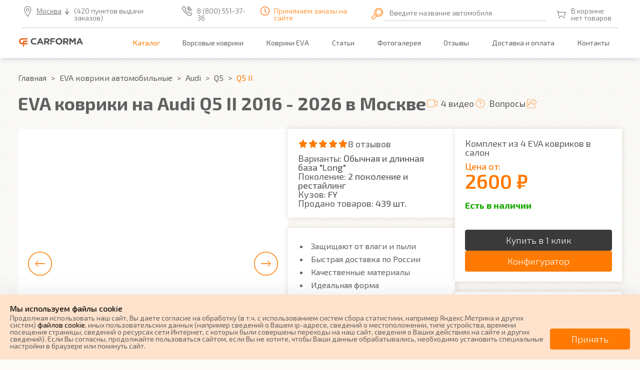

--- FILE ---
content_type: text/html; charset=utf-8
request_url: https://carforma.ru/eva/prods/audi/q5/q5-ii/
body_size: 29659
content:
<!DOCTYPE html>
    <html lang="ru-RU">
    <head>
            <meta charset="utf-8" />
            <title>EVA коврики на Audi Q5 II (2016-2026) в Москве - купить автоковрики для Ауди Ку5 водительские, в салон и багажник автомобиля | CARFORMA</title>
            <meta name="description" content="EVA коврики на Audi Q5 II (2016-2026) купить в Москве от производителя. &amp;#9989;Автоковрики для Ауди Ку5 водительские, в салон и багажник авто на заказ  ✔️Отзывы✔️Скидки, Акции, Промокоды. ⚡Достав ☎️ 8 (800) 551-37-36 | CARFORMA" />
            <meta name="keywords" content="Carforma, Карформа, автоковрики" />
            <meta name="google-site-verification" content="1Hmfz1fSKVWLP5Dv1sZUJtfRGi1LUHITgeDru6JaN78" />
            <meta name="yandex-verification" content="880374697067c263" />
            <meta name="yandex-verification" content="e28f1b9ecc8c4cfa" />
            <meta name="cmsmagazine" content="16f4489596e946d0aaac9ea7ecc50ed6" />
            <meta name="p:domain_verify" content="c4bd9f9fc1921ba09314845d58f6021f"/>
            <meta property="og:title" content="EVA коврики на Audi Q5 II (2016-2026) в Москве - купить автоковрики для Ауди Ку5 водительские, в салон и багажник автомобиля | CARFORMA" />
            <meta property="og:description" content="EVA коврики на Audi Q5 II (2016-2026) купить в Москве от производителя. &amp;#9989;Автоковрики для Ауди Ку5 водительские, в салон и багажник авто на заказ  ✔️Отзывы✔️Скидки, Акции, Промокоды. ⚡Достав ☎️ 8 (800) 551-37-36 | CARFORMA" />
            <meta property="og:type" content="website" />
            <meta property="og:url" content="https://carforma.ru/eva/prods/audi/q5/q5-ii/" />
            <meta property="og:image" content="https://carforma.ru/files/images/wmarks/2653d04736bf3ca8a4544a6aa6f19a0f.png" />
            <meta property="og:image:secure_url" content="https://carforma.ru/files/images/wmarks/2653d04736bf3ca8a4544a6aa6f19a0f.png" />
            <meta property="og:image:type" content="png" />
            <meta property="og:image:width" content="1400" />
            <meta property="og:image:height" content="1000" />
        <meta http-equiv="X-UA-Compatible" content="IE=edge" />
        <meta name="viewport" content="initial-scale=1, maximum-scale=1" />
        <link href="https://fonts.googleapis.com/css?family=Exo+2:300,400,500,600,700,800,900&display=swap&subset=cyrillic" rel="stylesheet">
        <link rel="shortcut icon" href="/favicon.ico" type="image/x-icon" />
<link href="/css/dist/main.css?2026011201" rel="stylesheet">
            <link rel="canonical" href="https://carforma.ru/eva/prods/audi/q5/q5-ii/" />
            <meta name="robots" content="all, max-image-preview:large" />
    </head>
    <body class="body body--interface_modif body--browser_desktop" data-interface="modif" data-browser="desktop">
<script type="application/ld+json">
{
	"@context": "https://schema.org",
	"@type": "Organization",
	"name": "Carforma",
	"alternateName": "Карформа",
	"url": "https://carforma.ru",
	"logo": "https://carforma.ru/i/logo_black.svg",
	"contactPoint": {
		"@type": "ContactPoint",
		"telephone": "+7 (351) 277-89-37",
		"contactOption": "TollFree",
		"areaServed": "RU",
		"availableLanguage": "Russian"
	}
}
</script>
<script type="application/ld+json">
{
	"@context": "https://schema.org",
	"@type": "LocalBusiness",
	"name": "Carforma",
	"image": "https://carforma.ru/i/logo_black.svg",
	"@id": "https://carforma.ru/eva/prods/audi/q5/q5-ii/",
	"url": "https://carforma.ru",
	"telephone": "+7 (351) 277-89-37",
	"address": {
		"@type": "PostalAddress",
		"streetAddress": "пр. Ленина, 21-А, корп. 1, офис 3",
		"addressLocality": "Челябинск",
		"postalCode": "454090",
		"addressCountry": "RU"
	},
	"openingHoursSpecification": {
		"@type": "OpeningHoursSpecification",
		"dayOfWeek": [
			"Monday",
			"Tuesday",
			"Wednesday",
			"Thursday",
			"Friday",
			"Saturday"
		],
		"opens": "10:00",
		"closes": "19:00"
	}
}
</script>
<header class="header  body__header header--page" style="">
		<div class="header-menu-wrap--page">
			<div class="header-top-wrap--page">
				<div class="header-top header-top--page">
					<div class="header-top__item">
						<div class="header-top__location header-top__location--page _js-city-modal__link" onclick="ym(64417021, 'reachGoal', 'header_city_choice'); return true;" data-fancybox data-src="#select-city">Москва</div>
							<div class="header-top__order header-top__order--page">(420 пунктов выдачи заказов)</div>
							<a class="header-top__phone header-top__phone--page" href="tel:8 (800) 551-37-36" onclick="ym(64417021, 'reachGoal', 'header_phone_click'); return true;">8 (800) 551-37-36</a>
						<div class="header-top__time header-top__time--page closed">
							Принимаем заказы на сайте
						</div>
					</div>
					<!-- Скрытый блок с лого -->
					<div class="header-top__item header-top__item--mobile">
						<a href="/"><img class="header-top__mobile-logo" src="/i/logo_black.svg" alt="Logo"></a>
					</div>
					<div class="input__select2 header-top__input">
						<img src="/i/lera/i-search.svg" alt="Поиск">
						<div class="label js-efects-click totop">
							<span>Введите название автомобиля</span>
							<input autocomplete="off" class="selectmark__term js-selectmark__term" type="text" name="term" onclick="yaCounter64417021.reachGoal('poisk-kovrik'); return true;">
							<div class="selectmark__term--result js-selectmark__term--result"></div>
						</div>
					</div>
					<div class="header-top__item header-top__item--mobile m--search">
						<img class="burger js-burger-search" src="/i/cart/header/i-burger-search.svg" alt="">
					</div>
					<div class="header-top__item">
						<!-- Корзина -->
						<a class="header-top__cart header-top--page-cart js-block__basket--wrap" data-flexlink="/basket/" href="#" onclick="ym(64417021, 'reachGoal', 'header_basket_click'); return true;">
							<img src="/i/icon-cart.svg" alt="">
							<span>
									<span class="js-text-basket_block">
										В корзине нет товаров
									</span>
							</span>
						</a>
						<!-- Скрытое бургер-меню -->
						<div class="header-top__item header-top__item--mobile">
							<img class="burger js-burger" src="/i/icon-burger.svg" alt="">
						</div>
					</div>
				</div>
			</div> <!-- .header-top-wrap header-top-wrap--page -->
		</div> <!-- .header-menu-wrap--page -->
		<!-- Блок с пунктами меню -->
		<div class="header-menu-wrap--page">
			<div class="header-menu header-menu--page">
				<a href="/"><img class="logo" src="/i/logo_black.svg" alt="Logo"></a>
					<ul class="header-menu__list">
							<li><a data-flexlink="" href="/prods/" class="header-menu__item is-active header-menu__item--page">Каталог</a></li>
							<li><a data-flexlink="" href="/vors/" class="header-menu__item header-menu__item--page">Ворсовые коврики</a></li>
							<li><a data-flexlink="" href="/eva/" class="header-menu__item header-menu__item--page">Коврики EVA</a></li>
							<li><a data-flexlink="" href="/articles/" class="header-menu__item header-menu__item--page">Статьи</a></li>
							<li><a data-flexlink="/gallery/" href="#" class="header-menu__item header-menu__item--page">Фотогалерея</a></li>
							<li><a data-flexlink="/feedback/" href="#" class="header-menu__item header-menu__item--page">Отзывы</a></li>
							<li><a data-flexlink="/delivery-and-payment/" href="#" class="header-menu__item header-menu__item--page">Доставка и оплата</a></li>
							<li><a data-flexlink="/contacts/" href="#" class="header-menu__item header-menu__item--page">Контакты</a></li>
					</ul>
			</div>
		</div>
	<!-- Самый верхний блок -->
<!-- МОДАЛЬНОЕ ОКНО ПРИ СКРЫТИИ ПУНКТОВ МЕНЮ -->
<div class="overlay js-overlay">
  <div class="modal js-modal">
    <button class="btn-close js-btn-close" type="button"><span>&times;</span></button>
    <ul class="nav-modal">
      <li><div class="nav__item header-top__location" onclick="ym(64417021, 'reachGoal', 'header_city_choice'); return true;" data-fancybox data-src="#select-city">Москва</div></li>
    	<li>
          <a class="nav__item header-top__phone" href="tel:8 (800) 551-37-36" onclick="ym(64417021, 'reachGoal', 'header_phone_click'); return true;">8 (800) 551-37-36</a>
	  	</li>
        <li><a data-flexlink="" href="/prods/" class="nav__item is-active">Каталог</a></li>
        <li><a data-flexlink="" href="/vors/" class="nav__item">Ворсовые коврики</a></li>
        <li><a data-flexlink="" href="/eva/" class="nav__item">Коврики EVA</a></li>
        <li><a data-flexlink="" href="/articles/" class="nav__item">Статьи</a></li>
        <li><a data-flexlink="/gallery/" href="#" class="nav__item">Фотогалерея</a></li>
        <li><a data-flexlink="/feedback/" href="#" class="nav__item">Отзывы</a></li>
        <li><a data-flexlink="/delivery-and-payment/" href="#" class="nav__item">Доставка и оплата</a></li>
        <li><a data-flexlink="/contacts/" href="#" class="nav__item">Контакты</a></li>
    </ul>
  </div>
</div>
<div class="overlay js-overlay-search">
  <div class="modal m--search js-modal-search">
    <button class="btn-close js-btn-close-search" type="button"><span>&times;</span></button>
    <div class="h1">Поиск</div>
    <ul class="nav-modal">
		<li>
			<div class="input__select2">
				<img src="/i/icon-search.svg" alt="Поиск">
				<div class="js-efects-click totop">
					<span>Введите название автомобиля</span>
					<input autocomplete="off" class="selectmark__term m--black js-selectmark__term" type="text" name="term" onclick="yaCounter64417021.reachGoal('poisk-kovrik'); return true;">
					<div class="selectmark__term--result js-selectmark__term--result"></div>
				</div>
			</div>
		</li>
  </div>
</div>
</header>
        <main class="main body__main">
	        <ul class="breadcrumbs main__breadcrumbs">
		        <li class="breadcrumbs__item">
		            <a href="/" class="breadcrumbs__link">
		                <span>Главная</span>
		            </a>
		        </li>
		        <li class="breadcrumbs__item">
		            <a href="/eva/" class="breadcrumbs__link">
		                <span>EVA коврики автомобильные</span>
		            </a>
		        </li>
		        <li class="breadcrumbs__item">
		            <a href="/eva/prods/audi/" class="breadcrumbs__link">
		                <span>Audi</span>
		            </a>
		        </li>
		        <li class="breadcrumbs__item">
		            <a href="/eva/prods/audi/q5/" class="breadcrumbs__link">
		                <span>Q5</span>
		            </a>
		        </li>
		        <li class="breadcrumbs__item  breadcrumbs__item--active">
		            <a href="#" class="breadcrumbs__link  breadcrumbs__item--active">
		                <span>Q5 II</span>
		            </a>
		        </li>
	        </ul>
	<script type="application/ld+json">
	{
	"@context": "https://schema.org/",
	"@type": "BreadcrumbList",
	"itemListElement": [{"@type":"ListItem","name":"✅ Главная","item":"https://carforma.ru/","position":1},{"@type":"ListItem","name":"✅ EVA коврики автомобильные","item":"https://carforma.ru/eva/","position":2},{"@type":"ListItem","name":"✅ Audi","item":"https://carforma.ru/eva/prods/audi/","position":3},{"@type":"ListItem","name":"✅ Q5","item":"https://carforma.ru/eva/prods/audi/q5/","position":4},{"@type":"ListItem","name":"✅ Q5 II","item":"https://carforma.ru/eva/prods/audi/q5/q5-ii/","position":5}]
	}
	</script>
  <article>
    <div class="container item">
      <div class="breadcramb m--flex">
          <h1 class="h1 m--100">EVA коврики на Audi Q5 II 2016&nbsp;-&nbsp;2026 в Москве</h1>
				  <div class="breadcramb__navigate">
					  <a href="#tab_1" class="breadcramb__navigate-item m--video js-trigger-tab js-smooth-scroll">4 видео</a>
					  <a href="#questions" class="breadcramb__navigate-item m--question js-smooth-scroll">Вопросы</a>
					  <script src="https://yastatic.net/share2/share.js" async></script>
					  <a href="#" class="breadcramb__navigate-item m--share">
							<span class="ya-share2" data-curtain data-limit="0" data-more-button-type="" data-services="messenger,vkontakte,odnoklassniki,telegram,twitter,viber,whatsapp,moimir,pinterest"></span>
					  </a>
					  <!--div class="breadcramb__navigate-param">Артикул: <span>14792</span></div-->
				  </div>
      </div>
<div class="item__infoblock">
		<div class="item__slider item__slider--top">
			<div class="js-slider-big--top item__slider-big">
					<div>
						<img src="/files/images/wmarks/2653d04736bf3ca8a4544a6aa6f19a0f.png" data-src="/files/images/wmarks/2653d04736bf3ca8a4544a6aa6f19a0f.png" data-fancybox="gallery" data-caption="EVA коврики на Audi Q5 II 2016&nbsp;-&nbsp;2026 в Москве" data-lazy="/files/images/wmarks/2653d04736bf3ca8a4544a6aa6f19a0f.png" title="EVA коврики на Audi Q5 II 2016&nbsp;-&nbsp;2026 в Москве" alt="EVA коврики на Audi Q5 II 2016&nbsp;-&nbsp;2026 в Москве" loading="lazy">
					</div>
					<div>
						<img src="/files/images/wmarks/7f5a4c8c5474d604b1e59525f126ee58.jpg" data-src="/files/images/wmarks/7f5a4c8c5474d604b1e59525f126ee58.jpg" data-fancybox="gallery" data-caption="EVA коврики на Audi Q5 II 2016&nbsp;-&nbsp;2026 в Москве" data-lazy="/files/images/wmarks/7f5a4c8c5474d604b1e59525f126ee58.jpg" title="EVA коврики на Audi Q5 II 2016&nbsp;-&nbsp;2026 в Москве" alt="EVA коврики на Audi Q5 II 2016&nbsp;-&nbsp;2026 в Москве" loading="lazy">
					</div>
					<div>
						<img src="/files/images/wmarks/7b03937da4b90e30c12113950f2a6147.jpg" data-src="/files/images/wmarks/7b03937da4b90e30c12113950f2a6147.jpg" data-fancybox="gallery" data-caption="EVA коврики на Audi Q5 II 2016&nbsp;-&nbsp;2026 в Москве" data-lazy="/files/images/wmarks/7b03937da4b90e30c12113950f2a6147.jpg" title="EVA коврики на Audi Q5 II 2016&nbsp;-&nbsp;2026 в Москве" alt="EVA коврики на Audi Q5 II 2016&nbsp;-&nbsp;2026 в Москве" loading="lazy">
					</div>
					<div>
						<img src="/files/images/wmarks/478c2c670b2c84cc0e5b162e94796155.jpg" data-src="/files/images/wmarks/478c2c670b2c84cc0e5b162e94796155.jpg" data-fancybox="gallery" data-caption="EVA коврики на Audi Q5 II 2016&nbsp;-&nbsp;2026 в Москве" data-lazy="/files/images/wmarks/478c2c670b2c84cc0e5b162e94796155.jpg" title="EVA коврики на Audi Q5 II 2016&nbsp;-&nbsp;2026 в Москве" alt="EVA коврики на Audi Q5 II 2016&nbsp;-&nbsp;2026 в Москве" loading="lazy">
					</div>
					<div>
						<img src="/files/images/wmarks/181072c207851e32669ad502c1552a7b.jpg" data-src="/files/images/wmarks/181072c207851e32669ad502c1552a7b.jpg" data-fancybox="gallery" data-caption="EVA коврики на Audi Q5 II 2016&nbsp;-&nbsp;2026 в Москве" data-lazy="/files/images/wmarks/181072c207851e32669ad502c1552a7b.jpg" title="EVA коврики на Audi Q5 II 2016&nbsp;-&nbsp;2026 в Москве" alt="EVA коврики на Audi Q5 II 2016&nbsp;-&nbsp;2026 в Москве" loading="lazy">
					</div>
					<div>
						<img src="/files/images/wmarks/3d76b2356adfd5c29721f86c34679c75.jpg" data-src="/files/images/wmarks/3d76b2356adfd5c29721f86c34679c75.jpg" data-fancybox="gallery" data-caption="EVA коврики на Audi Q5 II 2016&nbsp;-&nbsp;2026 в Москве" data-lazy="/files/images/wmarks/3d76b2356adfd5c29721f86c34679c75.jpg" title="EVA коврики на Audi Q5 II 2016&nbsp;-&nbsp;2026 в Москве" alt="EVA коврики на Audi Q5 II 2016&nbsp;-&nbsp;2026 в Москве" loading="lazy">
					</div>
					<div>
						<img src="/files/images/wmarks/ac4339a4324dcc7ae43fe1727151378f.jpg" data-src="/files/images/wmarks/ac4339a4324dcc7ae43fe1727151378f.jpg" data-fancybox="gallery" data-caption="EVA коврики на Audi Q5 II 2016&nbsp;-&nbsp;2026 в Москве" data-lazy="/files/images/wmarks/ac4339a4324dcc7ae43fe1727151378f.jpg" title="EVA коврики на Audi Q5 II 2016&nbsp;-&nbsp;2026 в Москве" alt="EVA коврики на Audi Q5 II 2016&nbsp;-&nbsp;2026 в Москве" loading="lazy">
					</div>
					<div>
						<img src="/files/images/wmarks/c3fa14b080acc4c1ad8ce6098c30525b.jpg" data-src="/files/images/wmarks/c3fa14b080acc4c1ad8ce6098c30525b.jpg" data-fancybox="gallery" data-caption="EVA коврики на Audi Q5 II 2016&nbsp;-&nbsp;2026 в Москве" data-lazy="/files/images/wmarks/c3fa14b080acc4c1ad8ce6098c30525b.jpg" title="EVA коврики на Audi Q5 II 2016&nbsp;-&nbsp;2026 в Москве" alt="EVA коврики на Audi Q5 II 2016&nbsp;-&nbsp;2026 в Москве" loading="lazy">
					</div>
					<div>
						<img src="/files/images/wmarks/de273a58542e677fe791de7e59157871.jpg" data-src="/files/images/wmarks/de273a58542e677fe791de7e59157871.jpg" data-fancybox="gallery" data-caption="EVA коврики на Audi Q5 II 2016&nbsp;-&nbsp;2026 в Москве" data-lazy="/files/images/wmarks/de273a58542e677fe791de7e59157871.jpg" title="EVA коврики на Audi Q5 II 2016&nbsp;-&nbsp;2026 в Москве" alt="EVA коврики на Audi Q5 II 2016&nbsp;-&nbsp;2026 в Москве" loading="lazy">
					</div>
					<div>
						<img src="/files/images/wmarks/af833d039013ce526ce7aff9ad208134.jpg" data-src="/files/images/wmarks/af833d039013ce526ce7aff9ad208134.jpg" data-fancybox="gallery" data-caption="EVA коврики на Audi Q5 II 2016&nbsp;-&nbsp;2026 в Москве" data-lazy="/files/images/wmarks/af833d039013ce526ce7aff9ad208134.jpg" title="EVA коврики на Audi Q5 II 2016&nbsp;-&nbsp;2026 в Москве" alt="EVA коврики на Audi Q5 II 2016&nbsp;-&nbsp;2026 в Москве" loading="lazy">
					</div>
					<div>
						<img src="/files/images/wmarks/390cd12547d88c47f3dfcc79bd0e02b4.jpg" data-src="/files/images/wmarks/390cd12547d88c47f3dfcc79bd0e02b4.jpg" data-fancybox="gallery" data-caption="EVA коврики на Audi Q5 II 2016&nbsp;-&nbsp;2026 в Москве" data-lazy="/files/images/wmarks/390cd12547d88c47f3dfcc79bd0e02b4.jpg" title="EVA коврики на Audi Q5 II 2016&nbsp;-&nbsp;2026 в Москве" alt="EVA коврики на Audi Q5 II 2016&nbsp;-&nbsp;2026 в Москве" loading="lazy">
					</div>
					<div>
						<img src="/files/images/wmarks/932a377242edb756b6848fbe1f4fdc82.jpg" data-src="/files/images/wmarks/932a377242edb756b6848fbe1f4fdc82.jpg" data-fancybox="gallery" data-caption="EVA коврики на Audi Q5 II 2016&nbsp;-&nbsp;2026 в Москве" data-lazy="/files/images/wmarks/932a377242edb756b6848fbe1f4fdc82.jpg" title="EVA коврики на Audi Q5 II 2016&nbsp;-&nbsp;2026 в Москве" alt="EVA коврики на Audi Q5 II 2016&nbsp;-&nbsp;2026 в Москве" loading="lazy">
					</div>
					<div>
						<img src="/files/images/wmarks/46230759f1b59a74b5e75b60d923cd09.jpg" data-src="/files/images/wmarks/46230759f1b59a74b5e75b60d923cd09.jpg" data-fancybox="gallery" data-caption="EVA коврики на Audi Q5 II 2016&nbsp;-&nbsp;2026 в Москве" data-lazy="/files/images/wmarks/46230759f1b59a74b5e75b60d923cd09.jpg" title="EVA коврики на Audi Q5 II 2016&nbsp;-&nbsp;2026 в Москве" alt="EVA коврики на Audi Q5 II 2016&nbsp;-&nbsp;2026 в Москве" loading="lazy">
					</div>
					<div>
						<img src="/files/images/wmarks/5319ef435e7bcc1205b6e11ffa7358a8.jpg" data-src="/files/images/wmarks/5319ef435e7bcc1205b6e11ffa7358a8.jpg" data-fancybox="gallery" data-caption="EVA коврики на Audi Q5 II 2016&nbsp;-&nbsp;2026 в Москве" data-lazy="/files/images/wmarks/5319ef435e7bcc1205b6e11ffa7358a8.jpg" title="EVA коврики на Audi Q5 II 2016&nbsp;-&nbsp;2026 в Москве" alt="EVA коврики на Audi Q5 II 2016&nbsp;-&nbsp;2026 в Москве" loading="lazy">
					</div>
					<div>
						<img src="/files/images/wmarks/57245d83cdbc3cba256a4516d096ddfa.jpg" data-src="/files/images/wmarks/57245d83cdbc3cba256a4516d096ddfa.jpg" data-fancybox="gallery" data-caption="EVA коврики на Audi Q5 II 2016&nbsp;-&nbsp;2026 в Москве" data-lazy="/files/images/wmarks/57245d83cdbc3cba256a4516d096ddfa.jpg" title="EVA коврики на Audi Q5 II 2016&nbsp;-&nbsp;2026 в Москве" alt="EVA коврики на Audi Q5 II 2016&nbsp;-&nbsp;2026 в Москве" loading="lazy">
					</div>
					<div>
						<img src="/files/images/wmarks/2bd38af7b2655da46a612df5dbfe546b.jpg" data-src="/files/images/wmarks/2bd38af7b2655da46a612df5dbfe546b.jpg" data-fancybox="gallery" data-caption="EVA коврики на Audi Q5 II 2016&nbsp;-&nbsp;2026 в Москве" data-lazy="/files/images/wmarks/2bd38af7b2655da46a612df5dbfe546b.jpg" title="EVA коврики на Audi Q5 II 2016&nbsp;-&nbsp;2026 в Москве" alt="EVA коврики на Audi Q5 II 2016&nbsp;-&nbsp;2026 в Москве" loading="lazy">
					</div>
					<div>
						<img src="/files/images/wmarks/5e1032ecc2aed0183cfc502bc5cdc60d.jpg" data-src="/files/images/wmarks/5e1032ecc2aed0183cfc502bc5cdc60d.jpg" data-fancybox="gallery" data-caption="EVA коврики на Audi Q5 II 2016&nbsp;-&nbsp;2026 в Москве" data-lazy="/files/images/wmarks/5e1032ecc2aed0183cfc502bc5cdc60d.jpg" title="EVA коврики на Audi Q5 II 2016&nbsp;-&nbsp;2026 в Москве" alt="EVA коврики на Audi Q5 II 2016&nbsp;-&nbsp;2026 в Москве" loading="lazy">
					</div>
					<div>
						<img src="/files/images/wmarks/cbad58c827a0a5f97b53e910087be321.jpg" data-src="/files/images/wmarks/cbad58c827a0a5f97b53e910087be321.jpg" data-fancybox="gallery" data-caption="EVA коврики на Audi Q5 II 2016&nbsp;-&nbsp;2026 в Москве" data-lazy="/files/images/wmarks/cbad58c827a0a5f97b53e910087be321.jpg" title="EVA коврики на Audi Q5 II 2016&nbsp;-&nbsp;2026 в Москве" alt="EVA коврики на Audi Q5 II 2016&nbsp;-&nbsp;2026 в Москве" loading="lazy">
					</div>
			</div>
			<div class="js-slider-little--bottom item__slider-bottom m--modif">
					<div><a href="/files/images/wmarks/2653d04736bf3ca8a4544a6aa6f19a0f.png" data-fancybox="gallery-thumb" data-caption="EVA коврики на Audi Q5 II 2016&nbsp;-&nbsp;2026 в Москве"><img src="/files/images/wmarks/small/2653d04736bf3ca8a4544a6aa6f19a0f.png" title="EVA коврики на Audi Q5 II 2016&nbsp;-&nbsp;2026 в Москве" alt="EVA коврики на Audi Q5 II 2016&nbsp;-&nbsp;2026 в Москве" loading="lazy"></a></div>
					<div><a href="/files/images/wmarks/7f5a4c8c5474d604b1e59525f126ee58.jpg" data-fancybox="gallery-thumb" data-caption="EVA коврики на Audi Q5 II 2016&nbsp;-&nbsp;2026 в Москве"><img src="/files/images/wmarks/small/7f5a4c8c5474d604b1e59525f126ee58.jpg" title="EVA коврики на Audi Q5 II 2016&nbsp;-&nbsp;2026 в Москве" alt="EVA коврики на Audi Q5 II 2016&nbsp;-&nbsp;2026 в Москве" loading="lazy"></a></div>
					<div><a href="/files/images/wmarks/7b03937da4b90e30c12113950f2a6147.jpg" data-fancybox="gallery-thumb" data-caption="EVA коврики на Audi Q5 II 2016&nbsp;-&nbsp;2026 в Москве"><img src="/files/images/wmarks/small/7b03937da4b90e30c12113950f2a6147.jpg" title="EVA коврики на Audi Q5 II 2016&nbsp;-&nbsp;2026 в Москве" alt="EVA коврики на Audi Q5 II 2016&nbsp;-&nbsp;2026 в Москве" loading="lazy"></a></div>
					<div><a href="/files/images/wmarks/478c2c670b2c84cc0e5b162e94796155.jpg" data-fancybox="gallery-thumb" data-caption="EVA коврики на Audi Q5 II 2016&nbsp;-&nbsp;2026 в Москве"><img src="/files/images/wmarks/small/478c2c670b2c84cc0e5b162e94796155.jpg" title="EVA коврики на Audi Q5 II 2016&nbsp;-&nbsp;2026 в Москве" alt="EVA коврики на Audi Q5 II 2016&nbsp;-&nbsp;2026 в Москве" loading="lazy"></a></div>
					<div><a href="/files/images/wmarks/181072c207851e32669ad502c1552a7b.jpg" data-fancybox="gallery-thumb" data-caption="EVA коврики на Audi Q5 II 2016&nbsp;-&nbsp;2026 в Москве"><img src="/files/images/wmarks/small/181072c207851e32669ad502c1552a7b.jpg" title="EVA коврики на Audi Q5 II 2016&nbsp;-&nbsp;2026 в Москве" alt="EVA коврики на Audi Q5 II 2016&nbsp;-&nbsp;2026 в Москве" loading="lazy"></a></div>
					<div><a href="/files/images/wmarks/3d76b2356adfd5c29721f86c34679c75.jpg" data-fancybox="gallery-thumb" data-caption="EVA коврики на Audi Q5 II 2016&nbsp;-&nbsp;2026 в Москве"><img src="/files/images/wmarks/small/3d76b2356adfd5c29721f86c34679c75.jpg" title="EVA коврики на Audi Q5 II 2016&nbsp;-&nbsp;2026 в Москве" alt="EVA коврики на Audi Q5 II 2016&nbsp;-&nbsp;2026 в Москве" loading="lazy"></a></div>
					<div><a href="/files/images/wmarks/ac4339a4324dcc7ae43fe1727151378f.jpg" data-fancybox="gallery-thumb" data-caption="EVA коврики на Audi Q5 II 2016&nbsp;-&nbsp;2026 в Москве"><img src="/files/images/wmarks/small/ac4339a4324dcc7ae43fe1727151378f.jpg" title="EVA коврики на Audi Q5 II 2016&nbsp;-&nbsp;2026 в Москве" alt="EVA коврики на Audi Q5 II 2016&nbsp;-&nbsp;2026 в Москве" loading="lazy"></a></div>
					<div><a href="/files/images/wmarks/c3fa14b080acc4c1ad8ce6098c30525b.jpg" data-fancybox="gallery-thumb" data-caption="EVA коврики на Audi Q5 II 2016&nbsp;-&nbsp;2026 в Москве"><img src="/files/images/wmarks/small/c3fa14b080acc4c1ad8ce6098c30525b.jpg" title="EVA коврики на Audi Q5 II 2016&nbsp;-&nbsp;2026 в Москве" alt="EVA коврики на Audi Q5 II 2016&nbsp;-&nbsp;2026 в Москве" loading="lazy"></a></div>
					<div><a href="/files/images/wmarks/de273a58542e677fe791de7e59157871.jpg" data-fancybox="gallery-thumb" data-caption="EVA коврики на Audi Q5 II 2016&nbsp;-&nbsp;2026 в Москве"><img src="/files/images/wmarks/small/de273a58542e677fe791de7e59157871.jpg" title="EVA коврики на Audi Q5 II 2016&nbsp;-&nbsp;2026 в Москве" alt="EVA коврики на Audi Q5 II 2016&nbsp;-&nbsp;2026 в Москве" loading="lazy"></a></div>
					<div><a href="/files/images/wmarks/af833d039013ce526ce7aff9ad208134.jpg" data-fancybox="gallery-thumb" data-caption="EVA коврики на Audi Q5 II 2016&nbsp;-&nbsp;2026 в Москве"><img src="/files/images/wmarks/small/af833d039013ce526ce7aff9ad208134.jpg" title="EVA коврики на Audi Q5 II 2016&nbsp;-&nbsp;2026 в Москве" alt="EVA коврики на Audi Q5 II 2016&nbsp;-&nbsp;2026 в Москве" loading="lazy"></a></div>
					<div><a href="/files/images/wmarks/390cd12547d88c47f3dfcc79bd0e02b4.jpg" data-fancybox="gallery-thumb" data-caption="EVA коврики на Audi Q5 II 2016&nbsp;-&nbsp;2026 в Москве"><img src="/files/images/wmarks/small/390cd12547d88c47f3dfcc79bd0e02b4.jpg" title="EVA коврики на Audi Q5 II 2016&nbsp;-&nbsp;2026 в Москве" alt="EVA коврики на Audi Q5 II 2016&nbsp;-&nbsp;2026 в Москве" loading="lazy"></a></div>
					<div><a href="/files/images/wmarks/932a377242edb756b6848fbe1f4fdc82.jpg" data-fancybox="gallery-thumb" data-caption="EVA коврики на Audi Q5 II 2016&nbsp;-&nbsp;2026 в Москве"><img src="/files/images/wmarks/small/932a377242edb756b6848fbe1f4fdc82.jpg" title="EVA коврики на Audi Q5 II 2016&nbsp;-&nbsp;2026 в Москве" alt="EVA коврики на Audi Q5 II 2016&nbsp;-&nbsp;2026 в Москве" loading="lazy"></a></div>
					<div><a href="/files/images/wmarks/46230759f1b59a74b5e75b60d923cd09.jpg" data-fancybox="gallery-thumb" data-caption="EVA коврики на Audi Q5 II 2016&nbsp;-&nbsp;2026 в Москве"><img src="/files/images/wmarks/small/46230759f1b59a74b5e75b60d923cd09.jpg" title="EVA коврики на Audi Q5 II 2016&nbsp;-&nbsp;2026 в Москве" alt="EVA коврики на Audi Q5 II 2016&nbsp;-&nbsp;2026 в Москве" loading="lazy"></a></div>
					<div><a href="/files/images/wmarks/5319ef435e7bcc1205b6e11ffa7358a8.jpg" data-fancybox="gallery-thumb" data-caption="EVA коврики на Audi Q5 II 2016&nbsp;-&nbsp;2026 в Москве"><img src="/files/images/wmarks/small/5319ef435e7bcc1205b6e11ffa7358a8.jpg" title="EVA коврики на Audi Q5 II 2016&nbsp;-&nbsp;2026 в Москве" alt="EVA коврики на Audi Q5 II 2016&nbsp;-&nbsp;2026 в Москве" loading="lazy"></a></div>
					<div><a href="/files/images/wmarks/57245d83cdbc3cba256a4516d096ddfa.jpg" data-fancybox="gallery-thumb" data-caption="EVA коврики на Audi Q5 II 2016&nbsp;-&nbsp;2026 в Москве"><img src="/files/images/wmarks/small/57245d83cdbc3cba256a4516d096ddfa.jpg" title="EVA коврики на Audi Q5 II 2016&nbsp;-&nbsp;2026 в Москве" alt="EVA коврики на Audi Q5 II 2016&nbsp;-&nbsp;2026 в Москве" loading="lazy"></a></div>
					<div><a href="/files/images/wmarks/2bd38af7b2655da46a612df5dbfe546b.jpg" data-fancybox="gallery-thumb" data-caption="EVA коврики на Audi Q5 II 2016&nbsp;-&nbsp;2026 в Москве"><img src="/files/images/wmarks/small/2bd38af7b2655da46a612df5dbfe546b.jpg" title="EVA коврики на Audi Q5 II 2016&nbsp;-&nbsp;2026 в Москве" alt="EVA коврики на Audi Q5 II 2016&nbsp;-&nbsp;2026 в Москве" loading="lazy"></a></div>
					<div><a href="/files/images/wmarks/5e1032ecc2aed0183cfc502bc5cdc60d.jpg" data-fancybox="gallery-thumb" data-caption="EVA коврики на Audi Q5 II 2016&nbsp;-&nbsp;2026 в Москве"><img src="/files/images/wmarks/small/5e1032ecc2aed0183cfc502bc5cdc60d.jpg" title="EVA коврики на Audi Q5 II 2016&nbsp;-&nbsp;2026 в Москве" alt="EVA коврики на Audi Q5 II 2016&nbsp;-&nbsp;2026 в Москве" loading="lazy"></a></div>
					<div><a href="/files/images/wmarks/cbad58c827a0a5f97b53e910087be321.jpg" data-fancybox="gallery-thumb" data-caption="EVA коврики на Audi Q5 II 2016&nbsp;-&nbsp;2026 в Москве"><img src="/files/images/wmarks/small/cbad58c827a0a5f97b53e910087be321.jpg" title="EVA коврики на Audi Q5 II 2016&nbsp;-&nbsp;2026 в Москве" alt="EVA коврики на Audi Q5 II 2016&nbsp;-&nbsp;2026 в Москве" loading="lazy"></a></div>
			</div>
		</div>
	<div class="item__secondary">
		<div class="item__advantages text js-info-more">
			<a href="#tab_1_1" class="item__rating js-trigger-tab js-smooth-scroll">
				<span class="m--value-5"></span>
				8 отзывов
			</a>
		  	<div class="item__params">
					<div class="item__param">Варианты: <span>Обычная и длинная база &quot;Long&quot;</span></div>
					<div class="item__param">Поколение: <span>2 поколение и рестайлинг</span></div>
					<div class="item__param">Кузов: <span>FY</span></div>
				<div class="item__param">Продано товаров: <span>439 шт.</span></div>
		  	</div>
		</div>
		<div class="item__advantages text js-info-more">
			<ul>
					<li class="item__advantages-item">
						Защищают  от влаги и пыли
					</li>
					<li class="item__advantages-item">
						Быстрая доставка  по России
					</li>
					<li class="item__advantages-item">
						Качественные материалы
					</li>
					<li class="item__advantages-item">
						Идеальная  форма
					</li>
					<li class="item__advantages-item">
						Гарантия качества
					</li>
			</ul>
		</div>
	</div>
	<div class="item__secondary m--short">
		<div class="item__quickbuy">
			<div class="item__quickbuy-text">
				Комплект из 4 EVA ковриков в салон
			</div>
			<div class="item__quickbuy-title">
				<span>Цена от:</span> 2600 ₽
			</div>
			<div class="item__quickbuy-availability">
				<span>Есть в наличии</span>
			</div>
			<div class="item__quickbuy-btns">
				<a class="button button-dark js-ajax-form__link"
					data-form_id="66333"
					data-modif_id="14792"
					data-modif_price="2600"
					onclick="ym(64417021, 'reachGoal', 'fast_order_click'); return true;"
				>
					Купить в 1 клик
				</a>
				<a href="#constructor" class="button button-orange js-smooth-scroll" data-offset="-150">Конфигуратор</a>
			</div>
		</div>
		<div class="item__delivery text js-info-more">
			<div class="item__delivery-item">Доставка : <strong>г.Москва</strong> <a href="#" class="_js-city-modal__link" data-fancybox data-src="#select-city">изменить</a></div>
						<div class="item__delivery-item m--delivery" data-mark="cdek_pickup">
							СДЭК: <strong>от 520 ₽</strong> (3 - 8 дней)
						</div>
						<div class="item__delivery-item m--delivery" data-mark="russian_post">
							Почта: <strong>от 680 ₽</strong> (5 - 16 дней)
						</div>
			<div class="item__delivery-item"><a href="#tab_14679" class="js-trigger-tab js-smooth-scroll">Подробнее о доставке</a></div>
		</div>
	</div>
</div>
    </div>
    <div class="container" id="constructor">
      <div class="item-selectequip js-item-selectequip js-item-section item__select--material" id="select_carpet">
        <div class="video-vors-eva-orange item__top">
	        <div class="h2 item__header">1. Выберите тип коврика</div>
	          <a data-fancybox href="https://youtu.be/CPcxuJyuplU" class="video-vors-eva-orange__block arc-both-without item__evavorsvideo">
            Что лучше ворс или eva?<span></span></a>
        </div>
        <div class="flex-wrap">
            <a href="/eva/prods/audi/q5/q5-ii/"
              class="item__material js-item__material item__material--active"
              data-modif_id="14792"
              data-material="eva"
              onclick="ym(64417021, 'reachGoal', 'choice_step_1'); return true;"
              style="background-image: url(/files/images/i-eva.jpg);">
              <div class="item__material-wrap">
                <div class="item__material-text">
                  EVA
                  <div class="m--selected"><img src="/i/lera/i-done.svg" alt="EVA"> Выбран</div>
                </div>
                <div class="item__material-line"></div>
                <div class="item__material-hover">недорогие, практичные</div>
              </div>
            </a>
            <a href="/vors/prods/audi/q5/q5-ii/"
              class="item__material js-item__material"
              data-modif_id="14792"
              data-material="vors"
              onclick="ym(64417021, 'reachGoal', 'choice_step_1'); return true;"
              style="background-image: url(/files/images/i-vors.jpg);">
              <div class="item__material-wrap">
                <div class="item__material-text">
                  ВОРС
                  <div class="m--selected"><img src="/i/lera/i-done.svg" alt="ВОРС"> Выбран</div>
                </div>
                <div class="item__material-line"></div>
                <div class="item__material-hover">стильные, уютные</div>
              </div>
            </a>
        </div>
      </div>
      <div class="ajax-place" id="ajax-place">
<div class="item__constructor">
  <div class="item__constructor-main">
    <div class="item-selectequip js-item-selectequip item__mainblock item-selectequip--closer js-item-section" id="select_equipment">
      <div class="item__block-closer js-block-closer item__block-open" onclick="ym(64417021, 'reachGoal', 'choice_step_2'); return true;"></div>
      <div class="h2 item__header">2. Комплектация</div>
      <div class="js-close-wrap close-wrap" style="display: block;">
          <div class="item__comments">
            <pre style="overflow: initial;">Водительский коврик на Q5 II доступен в 2х вариантах:
1) без лепестка, с открытым местом для отдыха левой ноги
2) цельный коврик, закрывающий место для отдыха левой ноги</pre>
          </div>
        <div class="select__equipment">
          <div class="h3 select__equipment__header">Выберите комплектацию</div>
          <div class="flex-wrap">
            <div>
                <div class="h5 select__equipment__header">Салон</div>
                <!-- salon -->
                  <label class="js-effects-checkbox select__equipment-wrapper">
                    <input type="checkbox"
                      class="js-check"
                      name="item__equipment"
                      data-method_type="product"
                      data-prod_id="14964"
                      data-prod_group="salon"
                      data-prod_type_id="1235"
                      data-econom="4300"
                      data-standard="6300"
                      data-premium="8200"
                      data-fur="14700"
                      data-luxe="16500"
                      data-eva="2600"
                      data-lether=""
                      data-code="к4"
                      value="2600"
                    >
                    <span class="select__equipment-svg">
                      <img src="/files/images/k4ico.png" alt="4 коврика" loading="lazy">
                      <img src="/files/images/k4ico.png" alt="4 коврика" loading="lazy">
                    </span>
                    <span class="select__equipment-wr">
                    <span class="select__equipment-wrap">
                    <span class="select__equipment-check">
                      4 коврика
                    </span>
                    <span class="js-select__equipment-money select__equipment-money">
                      2600 ₽
                    </span>
                    </span>
                    </span>
                  </label>
                  <label class="js-effects-checkbox select__equipment-wrapper">
                    <input type="checkbox"
                      class="js-check"
                      name="item__equipment"
                      data-method_type="product"
                      data-prod_id="14965"
                      data-prod_group="salon"
                      data-prod_type_id="1251"
                      data-econom="600"
                      data-standard="800"
                      data-premium="900"
                      data-fur="1600"
                      data-luxe="1800"
                      data-eva="350"
                      data-lether=""
                      data-code="мцт"
                      value="350"
                    >
                    <span class="select__equipment-svg">
                      <img src="/files/images/mzico.png" alt="Коврик на центральный тоннель" loading="lazy">
                      <img src="/files/images/mzico.png" alt="Коврик на центральный тоннель" loading="lazy">
                    </span>
                    <span class="select__equipment-wr">
                    <span class="select__equipment-wrap">
                    <span class="select__equipment-check">
                      Коврик на центральный тоннель
                    </span>
                    <span class="js-select__equipment-money select__equipment-money">
                      350 ₽
                    </span>
                    </span>
                      <span class="select__equipment-comment">отдельно или слитно с задним ковриком</span>
                    </span>
                  </label>
                <!-- salon -->
              <!-- baggage -->
                <div class="h5 select__equipment__header">Багажник</div>
                  <label class="js-effects-checkbox select__equipment-wrapper">
                    <input type="checkbox"
                      class="js-check"
                      name="item__equipment"
                      data-method_type="product"
                      data-prod_id="14973"
                      data-prod_group="baggage"
                      data-prod_type_id="1261"
                      data-econom="3550"
                      data-standard="4950"
                      data-premium="6300"
                      data-fur="11400"
                      data-luxe="12750"
                      data-eva="2350"
                      data-leather=""
                      data-code="б"
                      value="2350"
                    >
                    <span class="select__equipment-svg">
                      <img src="/files/images/bsico.png" alt="Ковер багажника" loading="lazy">
                      <img src="/files/images/bsico.png" alt="Ковер багажника" loading="lazy">
                    </span>
                    <span class="select__equipment-wr">
                      <span class="select__equipment-wrap">
                        <span class="select__equipment-check">
                          Ковер багажника
                        </span>
                        <span class="js-select__equipment-money select__equipment-money">
                          2350 ₽
                        </span>
                      </span>
                      <span class="select__equipment-comment"></span>
                    </span>
                  </label>
                  <!-- baggage -->
            </div>
            <div class="select__equipment-vertical"></div>
            <div class="select__equipment-little">
              <div class="h5 select__equipment__header">Ковры по-отдельности</div>
              <!-- single -->
                <label class="js-effects-checkbox select__equipment-wrapper">
                  <input type="checkbox"
                    class="js-check"
                    name="item__equipment"
                    data-method_type="product"
                    data-prod_id="14966"
                    data-prod_group="single"
                    data-prod_type_id="1237"
                    data-econom="3000"
                    data-standard="4400"
                    data-premium="5700"
                    data-fur="10300"
                    data-luxe="11600"
                    data-eva="1800"
                    data-leather=""
                    data-code="к2"
                    value="1800"
                  >
                  <span class="select__equipment-svg">
                    <img src="/files/images/2kico.png" alt="Два передних коврика" loading="lazy">
                    <img src="/files/images/2kico.png" alt="Два передних коврика" loading="lazy">
                  </span>
                  <span class="select__equipment-wr">
                    <span class="select__equipment-wrap">
                      <span class="select__equipment-check">
                        Два передних коврика
                      </span>
                      <span class="js-select__equipment-money select__equipment-money">
                        1800 ₽
                      </span>
                    </span>
                    <span class="select__equipment-comment"></span>
                  </span>
                </label>
                <label class="js-effects-checkbox select__equipment-wrapper">
                  <input type="checkbox"
                    class="js-check"
                    name="item__equipment"
                    data-method_type="product"
                    data-prod_id="14967"
                    data-prod_group="single"
                    data-prod_type_id="70"
                    data-econom="1500"
                    data-standard="2200"
                    data-premium="2900"
                    data-fur="5200"
                    data-luxe="5800"
                    data-eva="900"
                    data-leather=""
                    data-code="пв"
                    value="900"
                  >
                  <span class="select__equipment-svg">
                    <img src="/files/images/pvico.png" alt="Водительский коврик" loading="lazy">
                    <img src="/files/images/pvico.png" alt="Водительский коврик" loading="lazy">
                  </span>
                  <span class="select__equipment-wr">
                    <span class="select__equipment-wrap">
                      <span class="select__equipment-check">
                        Водительский коврик
                      </span>
                      <span class="js-select__equipment-money select__equipment-money">
                        900 ₽
                      </span>
                    </span>
                    <span class="select__equipment-comment"></span>
                  </span>
                </label>
                <label class="js-effects-checkbox select__equipment-wrapper">
                  <input type="checkbox"
                    class="js-check"
                    name="item__equipment"
                    data-method_type="product"
                    data-prod_id="14968"
                    data-prod_group="single"
                    data-prod_type_id="71"
                    data-econom="1500"
                    data-standard="2200"
                    data-premium="2900"
                    data-fur="5200"
                    data-luxe="5800"
                    data-eva="900"
                    data-leather=""
                    data-code="пп"
                    value="900"
                  >
                  <span class="select__equipment-svg">
                    <img src="/files/images/ppico.png" alt="Коврик переднего пассажира" loading="lazy">
                    <img src="/files/images/ppico.png" alt="Коврик переднего пассажира" loading="lazy">
                  </span>
                  <span class="select__equipment-wr">
                    <span class="select__equipment-wrap">
                      <span class="select__equipment-check">
                        Коврик переднего пассажира
                      </span>
                      <span class="js-select__equipment-money select__equipment-money">
                        900 ₽
                      </span>
                    </span>
                    <span class="select__equipment-comment"></span>
                  </span>
                </label>
                <label class="js-effects-checkbox select__equipment-wrapper">
                  <input type="checkbox"
                    class="js-check"
                    name="item__equipment"
                    data-method_type="product"
                    data-prod_id="14969"
                    data-prod_group="single"
                    data-prod_type_id="1239"
                    data-econom="2200"
                    data-standard="3200"
                    data-premium="4100"
                    data-fur="7400"
                    data-luxe="8300"
                    data-eva="1300"
                    data-leather=""
                    data-code="зр"
                    value="1300"
                  >
                  <span class="select__equipment-svg">
                    <img src="/files/images/zrico.png" alt=" Два задних коврика" loading="lazy">
                    <img src="/files/images/zrico.png" alt=" Два задних коврика" loading="lazy">
                  </span>
                  <span class="select__equipment-wr">
                    <span class="select__equipment-wrap">
                      <span class="select__equipment-check">
                         Два задних коврика
                      </span>
                      <span class="js-select__equipment-money select__equipment-money">
                        1300 ₽
                      </span>
                    </span>
                    <span class="select__equipment-comment"></span>
                  </span>
                </label>
              <!-- single -->
            </div>
          </div>
        </div>
      </div>
    </div>
    <div class="item-selectequip js-item-selectequip item__mainblock item-selectequip--closer js-item-section" id="select_material">
      <div class="item__block-closer js-block-closer item__block-open" onclick="ym(64417021, 'reachGoal', 'choice_step_3'); return true;"></div>
      <div class="h2 item__header">3. Материал и цвет</div>
      <div class="js-close-wrap close-wrap" style="display: block;">
        <div class="video-vors-eva-orange item__top">
          <div class="h3 item__subheader">Выберите материал и цвет</div>
        </div>
        <div class="js-material__color material__color">
          <div class="material__color-wrap">
            <div class="material__color-selector">
                <div
                  data-type="material"
                  data-material="eva"
                  class="material__color-header m--column js-material__color-header
                   material__color-orange"
                >
                  <div class="material__color-header-top">
                    <div class="material__color-header-top-name">
                      <span class="h5">Материал EVA</span>
                    </div>
                    <div class="material__color-header-top-right">
                      <span data-price="0" class="diffirence js-dif h5">0 ₽</span>
                    </div>
                  </div>
                    <p>
                      <span>Производитель: Россия</span>
                      <span>Основа: этиленвинилацетат</span>
                      <span>Толщина: 10 мм.</span>
                    </p>
                  <div data-type="eva" class="js-color-select material__color-select m--material">
                      <label class="color
                         color-active"
                      >
                        <input
                          type="radio"
                          data-method_type="color"
                          data-type="material"
                          data-material="eva"
                          data-object_id="12200"
                          data-name="Ромб чёрный"
                          data-src="/files/images/rombchernyj435ro4o4u.jpg"
                          class="js-material-check"
                          name="material__color"
                          value="0"
                          checked
                        >
                        <img title="Ромб чёрный" src="/files/images/rombchernyj435ro4o4u.jpg" loading="lazy">
                      </label>
                      <label class="color
                        "
                      >
                        <input
                          type="radio"
                          data-method_type="color"
                          data-type="material"
                          data-material="eva"
                          data-object_id="67539"
                          data-name="Ромб тёмно-серый"
                          data-src="/files/images/rombtjomno-seryjur5or554o45.jpg"
                          class="js-material-check"
                          name="material__color"
                          value="0"
                        >
                        <img title="Ромб тёмно-серый" src="/files/images/rombtjomno-seryjur5or554o45.jpg" loading="lazy">
                      </label>
                      <label class="color
                        "
                      >
                        <input
                          type="radio"
                          data-method_type="color"
                          data-type="material"
                          data-material="eva"
                          data-object_id="14128"
                          data-name="Ромб светло-серый"
                          data-src="/files/images/rombsvetlo-seryj35rorc4oco.jpg"
                          class="js-material-check"
                          name="material__color"
                          value="0"
                        >
                        <img title="Ромб светло-серый" src="/files/images/rombsvetlo-seryj35rorc4oco.jpg" loading="lazy">
                      </label>
                      <label class="color
                        "
                      >
                        <input
                          type="radio"
                          data-method_type="color"
                          data-type="material"
                          data-material="eva"
                          data-object_id="12572"
                          data-name="Соты чёрные"
                          data-src="/files/images/sotychjornye345998r4.jpg"
                          class="js-material-check"
                          name="material__color"
                          value="0"
                        >
                        <img title="Соты чёрные" src="/files/images/sotychjornye345998r4.jpg" loading="lazy">
                      </label>
                      <label class="color
                        "
                      >
                        <input
                          type="radio"
                          data-method_type="color"
                          data-type="material"
                          data-material="eva"
                          data-object_id="12231"
                          data-name="Соты светло-серые"
                          data-src="/files/images/sotysvetlo-serye3987g897rr.jpg"
                          class="js-material-check"
                          name="material__color"
                          value="0"
                        >
                        <img title="Соты светло-серые" src="/files/images/sotysvetlo-serye3987g897rr.jpg" loading="lazy">
                      </label>
                      <label class="color
                        "
                      >
                        <input
                          type="radio"
                          data-method_type="color"
                          data-type="material"
                          data-material="eva"
                          data-object_id="12233"
                          data-name="Ромб бежевый"
                          data-src="/files/images/rombbezhevyj34nj35a5n.jpg"
                          class="js-material-check"
                          name="material__color"
                          value="0"
                        >
                        <img title="Ромб бежевый" src="/files/images/rombbezhevyj34nj35a5n.jpg" loading="lazy">
                      </label>
                      <label class="color
                        "
                      >
                        <input
                          type="radio"
                          data-method_type="color"
                          data-type="material"
                          data-material="eva"
                          data-object_id="14369"
                          data-name="Ромб коричневый"
                          data-src="/files/images/rombkorichnevyj345nrj99943.jpg"
                          class="js-material-check"
                          name="material__color"
                          value="0"
                        >
                        <img title="Ромб коричневый" src="/files/images/rombkorichnevyj345nrj99943.jpg" loading="lazy">
                      </label>
                      <label class="color
                        "
                      >
                        <input
                          type="radio"
                          data-method_type="color"
                          data-type="material"
                          data-material="eva"
                          data-object_id="14184"
                          data-name="Ромб тёмно-синий"
                          data-src="/files/images/rombtjomno-sinij34n5g4c6goc6o.jpg"
                          class="js-material-check"
                          name="material__color"
                          value="0"
                        >
                        <img title="Ромб тёмно-синий" src="/files/images/rombtjomno-sinij34n5g4c6goc6o.jpg" loading="lazy">
                      </label>
                      <label class="color
                        "
                      >
                        <input
                          type="radio"
                          data-method_type="color"
                          data-type="material"
                          data-material="eva"
                          data-object_id="13999"
                          data-name="Ромб ярко-синий"
                          data-src="/files/images/rombjarko-sinij354n4eorckuo.jpg"
                          class="js-material-check"
                          name="material__color"
                          value="0"
                        >
                        <img title="Ромб ярко-синий" src="/files/images/rombjarko-sinij354n4eorckuo.jpg" loading="lazy">
                      </label>
                      <label class="color
                        "
                      >
                        <input
                          type="radio"
                          data-method_type="color"
                          data-type="material"
                          data-material="eva"
                          data-object_id="12573"
                          data-name="Ромб красный"
                          data-src="/files/images/rombkrasnyj35n4ruceo.jpg"
                          class="js-material-check"
                          name="material__color"
                          value="0"
                        >
                        <img title="Ромб красный" src="/files/images/rombkrasnyj35n4ruceo.jpg" loading="lazy">
                      </label>
                      <label class="color
                        "
                      >
                        <input
                          type="radio"
                          data-method_type="color"
                          data-type="material"
                          data-material="eva"
                          data-object_id="67541"
                          data-name="Ромб бордовый"
                          data-src="/files/images/rombbordovyj342reuokaa.jpg"
                          class="js-material-check"
                          name="material__color"
                          value="0"
                        >
                        <img title="Ромб бордовый" src="/files/images/rombbordovyj342reuokaa.jpg" loading="lazy">
                      </label>
                      <label class="color
                        "
                      >
                        <input
                          type="radio"
                          data-method_type="color"
                          data-type="material"
                          data-material="eva"
                          data-object_id="13998"
                          data-name="Ромб оранжевый"
                          data-src="/files/images/romboranzhevyj3ppnroukoekr.jpg"
                          class="js-material-check"
                          name="material__color"
                          value="0"
                        >
                        <img title="Ромб оранжевый" src="/files/images/romboranzhevyj3ppnroukoekr.jpg" loading="lazy">
                      </label>
                      <label class="color
                        "
                      >
                        <input
                          type="radio"
                          data-method_type="color"
                          data-type="material"
                          data-material="eva"
                          data-object_id="13997"
                          data-name="Ромб фиолетовый"
                          data-src="/files/images/rombfioletovyj35gnrurveroveo.jpg"
                          class="js-material-check"
                          name="material__color"
                          value="0"
                        >
                        <img title="Ромб фиолетовый" src="/files/images/rombfioletovyj35gnrurveroveo.jpg" loading="lazy">
                      </label>
                      <label class="color
                        "
                      >
                        <input
                          type="radio"
                          data-method_type="color"
                          data-type="material"
                          data-material="eva"
                          data-object_id="13996"
                          data-name="Ромб белый"
                          data-src="/files/images/rombbelyj8783rrr.jpg"
                          class="js-material-check"
                          name="material__color"
                          value="0"
                        >
                        <img title="Ромб белый" src="/files/images/rombbelyj8783rrr.jpg" loading="lazy">
                      </label>
                      <label class="color
                        "
                      >
                        <input
                          type="radio"
                          data-method_type="color"
                          data-type="material"
                          data-material="eva"
                          data-object_id="14129"
                          data-name="Ромб жёлтый"
                          data-src="/files/images/rombzheltyjj34nj5rc4oc46.jpg"
                          class="js-material-check"
                          name="material__color"
                          value="0"
                        >
                        <img title="Ромб жёлтый" src="/files/images/rombzheltyjj34nj5rc4oc46.jpg" loading="lazy">
                      </label>
                      <label class="color
                        "
                      >
                        <input
                          type="radio"
                          data-method_type="color"
                          data-type="material"
                          data-material="eva"
                          data-object_id="67540"
                          data-name="Ромб тёмно-зелёный"
                          data-src="/files/images/rombtemno-zelenyj3n5gc46ocko.jpg"
                          class="js-material-check"
                          name="material__color"
                          value="0"
                        >
                        <img title="Ромб тёмно-зелёный" src="/files/images/rombtemno-zelenyj3n5gc46ocko.jpg" loading="lazy">
                      </label>
                  </div>
                </div>
                <div data-type="braid" data-material="eva" class="material__color-header js-material__color-header material__color-orange">
                  <span class="h5">Цвет тесьмы</span> <span data-price="0" class="diffirence js-dif h6">0 ₽</span>
                </div>
                <div class="material__color-select m--braid">
                    <label class="color color-active transparent">
                      <input type="radio"
                        data-method_type="color"
                        data-type="braid"
                        data-material="eva"
                        data-src="/files/images/vcvetkovra43e3ek.png"
                        data-object_id="14120"
                        data-name="Тесьма в цвет ковра"
                        title="Тесьма в цвет ковра"
                        class="js-material-check"
                        name="material__braid"
                        checked
                      >
                      <img title="Тесьма в цвет ковра" src="/files/images/vcvetkovra43e3ek.png" data-hex="transparent" style="background-color: transparent" loading="lazy">
                    </label>
                    <label class="color #000">
                      <input type="radio"
                        data-method_type="color"
                        data-type="braid"
                        data-material="eva"
                        data-src="/files/images/tesmachernaja9sh0n8ppv.png"
                        data-object_id="13992"
                        data-name="Чёрная"
                        title="Чёрная"
                        class="js-material-check"
                        name="material__braid"
                      >
                      <img title="Чёрная" src="/files/images/tesmachernaja9sh0n8ppv.png" data-hex="#000" style="background-color: #000" loading="lazy">
                    </label>
                    <label class="color #4A4A4A">
                      <input type="radio"
                        data-method_type="color"
                        data-type="braid"
                        data-material="eva"
                        data-src="/files/images/tesmatemno-seraja3nrkkkk.png"
                        data-object_id="14121"
                        data-name="Тёмно-серая"
                        title="Тёмно-серая"
                        class="js-material-check"
                        name="material__braid"
                      >
                      <img title="Тёмно-серая" src="/files/images/tesmatemno-seraja3nrkkkk.png" data-hex="#4A4A4A" style="background-color: #4A4A4A" loading="lazy">
                    </label>
                    <label class="color #C7C7C7">
                      <input type="radio"
                        data-method_type="color"
                        data-type="braid"
                        data-material="eva"
                        data-src="/files/images/tesmasvetlo-serajagshh8e698p.png"
                        data-object_id="14003"
                        data-name="Светло-серая"
                        title="Светло-серая"
                        class="js-material-check"
                        name="material__braid"
                      >
                      <img title="Светло-серая" src="/files/images/tesmasvetlo-serajagshh8e698p.png" data-hex="#C7C7C7" style="background-color: #C7C7C7" loading="lazy">
                    </label>
                    <label class="color white">
                      <input type="radio"
                        data-method_type="color"
                        data-type="braid"
                        data-material="eva"
                        data-src="/files/images/tesmabelaja879prrp.png"
                        data-object_id="13995"
                        data-name="Белая"
                        title="Белая"
                        class="js-material-check"
                        name="material__braid"
                      >
                      <img title="Белая" src="/files/images/tesmabelaja879prrp.png" data-hex="#fff" style="background-color: #fff" loading="lazy">
                    </label>
                    <label class="color #e8e4a9">
                      <input type="radio"
                        data-method_type="color"
                        data-type="braid"
                        data-material="eva"
                        data-src="/files/images/tesmabezhevajazolotistaja324r.png"
                        data-object_id="14216"
                        data-name="Бежевая золотистая"
                        title="Бежевая золотистая"
                        class="js-material-check"
                        name="material__braid"
                      >
                      <img title="Бежевая золотистая" src="/files/images/tesmabezhevajazolotistaja324r.png" data-hex="#e8e4a9" style="background-color: #e8e4a9" loading="lazy">
                    </label>
                    <label class="color #decc9c">
                      <input type="radio"
                        data-method_type="color"
                        data-type="braid"
                        data-material="eva"
                        data-src="/files/images/tesmabezhevajag8shh69pro.png"
                        data-object_id="14123"
                        data-name="Бежевая"
                        title="Бежевая"
                        class="js-material-check"
                        name="material__braid"
                      >
                      <img title="Бежевая" src="/files/images/tesmabezhevajag8shh69pro.png" data-hex="#decc9c" style="background-color: #decc9c" loading="lazy">
                    </label>
                    <label class="color #f3ea00">
                      <input type="radio"
                        data-method_type="color"
                        data-type="braid"
                        data-material="eva"
                        data-src="/files/images/tesmazheltaja86aaap.png"
                        data-object_id="13994"
                        data-name="Желтая"
                        title="Желтая"
                        class="js-material-check"
                        name="material__braid"
                      >
                      <img title="Желтая" src="/files/images/tesmazheltaja86aaap.png" data-hex="#f3ea00" style="background-color: #f3ea00" loading="lazy">
                    </label>
                    <label class="color #f26600">
                      <input type="radio"
                        data-method_type="color"
                        data-type="braid"
                        data-material="eva"
                        data-src="/files/images/tesmaoranzhevajashh8pgpr.png"
                        data-object_id="14125"
                        data-name="Оранжевая"
                        title="Оранжевая"
                        class="js-material-check"
                        name="material__braid"
                      >
                      <img title="Оранжевая" src="/files/images/tesmaoranzhevajashh8pgpr.png" data-hex="#f26600" style="background-color: #f26600" loading="lazy">
                    </label>
                    <label class="color #f00">
                      <input type="radio"
                        data-method_type="color"
                        data-type="braid"
                        data-material="eva"
                        data-src="/files/images/tesmakrasnaja867ro.png"
                        data-object_id="14001"
                        data-name="Красная"
                        title="Красная"
                        class="js-material-check"
                        name="material__braid"
                      >
                      <img title="Красная" src="/files/images/tesmakrasnaja867ro.png" data-hex="#f00" style="background-color: #f00" loading="lazy">
                    </label>
                    <label class="color #b81651">
                      <input type="radio"
                        data-method_type="color"
                        data-type="braid"
                        data-material="eva"
                        data-src="/files/images/tesmamalinovaja9867eppaa.png"
                        data-object_id="14002"
                        data-name="Малиновая"
                        title="Малиновая"
                        class="js-material-check"
                        name="material__braid"
                      >
                      <img title="Малиновая" src="/files/images/tesmamalinovaja9867eppaa.png" data-hex="#b81651" style="background-color: #b81651" loading="lazy">
                    </label>
                    <label class="color #721f1c">
                      <input type="radio"
                        data-method_type="color"
                        data-type="braid"
                        data-material="eva"
                        data-src="/files/images/tesmabordovajashz24n3erp.png"
                        data-object_id="14005"
                        data-name="Бордовая"
                        title="Бордовая"
                        class="js-material-check"
                        name="material__braid"
                      >
                      <img title="Бордовая" src="/files/images/tesmabordovajashz24n3erp.png" data-hex="#721f1c" style="background-color: #721f1c" loading="lazy">
                    </label>
                    <label class="color #68431f">
                      <input type="radio"
                        data-method_type="color"
                        data-type="braid"
                        data-material="eva"
                        data-src="/files/images/tesmakorichnevaja986papp.png"
                        data-object_id="14000"
                        data-name="Коричневая"
                        title="Коричневая"
                        class="js-material-check"
                        name="material__braid"
                      >
                      <img title="Коричневая" src="/files/images/tesmakorichnevaja986papp.png" data-hex="#68431f" style="background-color: #68431f" loading="lazy">
                    </label>
                    <label class="color #31cb81">
                      <input type="radio"
                        data-method_type="color"
                        data-type="braid"
                        data-material="eva"
                        data-src="/files/images/tesmazelenaja_19y709npgpg.png"
                        data-object_id="14006"
                        data-name="Зеленая №3"
                        title="Зеленая №3"
                        class="js-material-check"
                        name="material__braid"
                      >
                      <img title="Зеленая №3" src="/files/images/tesmazelenaja_19y709npgpg.png" data-hex="#31cb81" style="background-color: #31cb81" loading="lazy">
                    </label>
                    <label class="color #63c550">
                      <input type="radio"
                        data-method_type="color"
                        data-type="braid"
                        data-material="eva"
                        data-src="/files/images/tesmazelenaja_2zkcpgsh98.png"
                        data-object_id="67544"
                        data-name="Зелёная №5"
                        title="Зелёная №5"
                        class="js-material-check"
                        name="material__braid"
                      >
                      <img title="Зелёная №5" src="/files/images/tesmazelenaja_2zkcpgsh98.png" data-hex="#63c550" style="background-color: #63c550" loading="lazy">
                    </label>
                    <label class="color #35544b">
                      <input type="radio"
                        data-method_type="color"
                        data-type="braid"
                        data-material="eva"
                        data-src="/files/images/tesmatemno-zelenaja8697po.png"
                        data-object_id="14127"
                        data-name="Темно-зеленая №2"
                        title="Темно-зеленая №2"
                        class="js-material-check"
                        name="material__braid"
                      >
                      <img title="Темно-зеленая №2" src="/files/images/tesmatemno-zelenaja8697po.png" data-hex="#35544b" style="background-color: #35544b" loading="lazy">
                    </label>
                    <label class="color #59592c">
                      <input type="radio"
                        data-method_type="color"
                        data-type="braid"
                        data-material="eva"
                        data-src="/files/images/tesmaolivkovaja86798epr.png"
                        data-object_id="67545"
                        data-name="Оливковая №4"
                        title="Оливковая №4"
                        class="js-material-check"
                        name="material__braid"
                      >
                      <img title="Оливковая №4" src="/files/images/tesmaolivkovaja86798epr.png" data-hex="#59592c" style="background-color: #59592c" loading="lazy">
                    </label>
                    <label class="color #789aff">
                      <input type="radio"
                        data-method_type="color"
                        data-type="braid"
                        data-material="eva"
                        data-src="/files/images/tesmavasilkovajashnpro.png"
                        data-object_id="14124"
                        data-name="Васильковая"
                        title="Васильковая"
                        class="js-material-check"
                        name="material__braid"
                      >
                      <img title="Васильковая" src="/files/images/tesmavasilkovajashnpro.png" data-hex="#789aff" style="background-color: #789aff" loading="lazy">
                    </label>
                    <label class="color #3555ff">
                      <input type="radio"
                        data-method_type="color"
                        data-type="braid"
                        data-material="eva"
                        data-src="/files/images/tesmajarko-sinjaja8769pur.png"
                        data-object_id="67543"
                        data-name="Ярко-синяя №3"
                        title="Ярко-синяя №3"
                        class="js-material-check"
                        name="material__braid"
                      >
                      <img title="Ярко-синяя №3" src="/files/images/tesmajarko-sinjaja8769pur.png" data-hex="#3555ff" style="background-color: #3555ff" loading="lazy">
                    </label>
                    <label class="color #2d39ce">
                      <input type="radio"
                        data-method_type="color"
                        data-type="braid"
                        data-material="eva"
                        data-src="/files/images/tesmasinjaja_11866.png"
                        data-object_id="14126"
                        data-name="Синяя №2"
                        title="Синяя №2"
                        class="js-material-check"
                        name="material__braid"
                      >
                      <img title="Синяя №2" src="/files/images/tesmasinjaja_11866.png" data-hex="#2d39ce" style="background-color: #2d39ce" loading="lazy">
                    </label>
                    <label class="color #0901B7">
                      <input type="radio"
                        data-method_type="color"
                        data-type="braid"
                        data-material="eva"
                        data-src="/files/images/tesmatemno-sinjaja9876epr.png"
                        data-object_id="14004"
                        data-name="Темно-синяя №1"
                        title="Темно-синяя №1"
                        class="js-material-check"
                        name="material__braid"
                      >
                      <img title="Темно-синяя №1" src="/files/images/tesmatemno-sinjaja9876epr.png" data-hex="#0901B7" style="background-color: #0901B7" loading="lazy">
                    </label>
                    <label class="color #8b00ff">
                      <input type="radio"
                        data-method_type="color"
                        data-type="braid"
                        data-material="eva"
                        data-src="/files/images/tesmafioletovaja089pr.png"
                        data-object_id="14497"
                        data-name="Фиолетовая"
                        title="Фиолетовая"
                        class="js-material-check"
                        name="material__braid"
                      >
                      <img title="Фиолетовая" src="/files/images/tesmafioletovaja089pr.png" data-hex="#8b00ff" style="background-color: #8b00ff" loading="lazy">
                    </label>
                    <label class="color #000">
                      <input type="radio"
                        data-method_type="color"
                        data-type="braid"
                        data-material="eva"
                        data-src="/files/images/tesmachernajadiagonalsserym243ue.png"
                        data-object_id="67551"
                        data-name="Чёрная с серой диагональю"
                        title="Чёрная с серой диагональю"
                        class="js-material-check"
                        name="material__braid"
                      >
                      <img title="Чёрная с серой диагональю" src="/files/images/tesmachernajadiagonalsserym243ue.png" data-hex="#000" style="background-color: #000" loading="lazy">
                    </label>
                    <label class="color #000">
                      <input type="radio"
                        data-method_type="color"
                        data-type="braid"
                        data-material="eva"
                        data-src="/files/images/tesmachernajadiagonalskrasnym4243ue.png"
                        data-object_id="67559"
                        data-name="Чёрная с красной диагональю"
                        title="Чёрная с красной диагональю"
                        class="js-material-check"
                        name="material__braid"
                      >
                      <img title="Чёрная с красной диагональю" src="/files/images/tesmachernajadiagonalskrasnym4243ue.png" data-hex="#000" style="background-color: #000" loading="lazy">
                    </label>
                    <label class="color #000">
                      <input type="radio"
                        data-method_type="color"
                        data-type="braid"
                        data-material="eva"
                        data-src="/files/images/tesmachernajadiagonalssinim243aue.png"
                        data-object_id="67560"
                        data-name="Чёрная с синей диагональю"
                        title="Чёрная с синей диагональю"
                        class="js-material-check"
                        name="material__braid"
                      >
                      <img title="Чёрная с синей диагональю" src="/files/images/tesmachernajadiagonalssinim243aue.png" data-hex="#000" style="background-color: #000" loading="lazy">
                    </label>
                    <label class="color #000">
                      <input type="radio"
                        data-method_type="color"
                        data-type="braid"
                        data-material="eva"
                        data-src="/files/images/tesmachernajaskrasnym423nukou.png"
                        data-object_id="67552"
                        data-name="Чёрная с красной полосой"
                        title="Чёрная с красной полосой"
                        class="js-material-check"
                        name="material__braid"
                      >
                      <img title="Чёрная с красной полосой" src="/files/images/tesmachernajaskrasnym423nukou.png" data-hex="#000" style="background-color: #000" loading="lazy">
                    </label>
                    <label class="color #000">
                      <input type="radio"
                        data-method_type="color"
                        data-type="braid"
                        data-material="eva"
                        data-src="/files/images/tesmachernajassinim423nr.png"
                        data-object_id="67553"
                        data-name="Чёрная с синей полосой"
                        title="Чёрная с синей полосой"
                        class="js-material-check"
                        name="material__braid"
                      >
                      <img title="Чёрная с синей полосой" src="/files/images/tesmachernajassinim423nr.png" data-hex="#000" style="background-color: #000" loading="lazy">
                    </label>
                    <label class="color #000">
                      <input type="radio"
                        data-method_type="color"
                        data-type="braid"
                        data-material="eva"
                        data-src="/files/images/tesmachernajaszelenym3j5rjueo.png"
                        data-object_id="67554"
                        data-name="Черная с зелёной полосой"
                        title="Черная с зелёной полосой"
                        class="js-material-check"
                        name="material__braid"
                      >
                      <img title="Черная с зелёной полосой" src="/files/images/tesmachernajaszelenym3j5rjueo.png" data-hex="#000" style="background-color: #000" loading="lazy">
                    </label>
                    <label class="color #000">
                      <input type="radio"
                        data-method_type="color"
                        data-type="braid"
                        data-material="eva"
                        data-src="/files/images/tesmachernajaszheltym243nckr.png"
                        data-object_id="67555"
                        data-name="Чёрная с жёлтой полосой"
                        title="Чёрная с жёлтой полосой"
                        class="js-material-check"
                        name="material__braid"
                      >
                      <img title="Чёрная с жёлтой полосой" src="/files/images/tesmachernajaszheltym243nckr.png" data-hex="#000" style="background-color: #000" loading="lazy">
                    </label>
                    <label class="color #000">
                      <input type="radio"
                        data-method_type="color"
                        data-type="braid"
                        data-material="eva"
                        data-src="/files/images/tesmachernajasoranzhevymruoo35.png"
                        data-object_id="67556"
                        data-name="Чёрная с оранжевой полосой"
                        title="Чёрная с оранжевой полосой"
                        class="js-material-check"
                        name="material__braid"
                      >
                      <img title="Чёрная с оранжевой полосой" src="/files/images/tesmachernajasoranzhevymruoo35.png" data-hex="#000" style="background-color: #000" loading="lazy">
                    </label>
                    <label class="color #000">
                      <input type="radio"
                        data-method_type="color"
                        data-type="braid"
                        data-material="eva"
                        data-src="/files/images/tesmachernajasbelym0942p3rk.png"
                        data-object_id="67557"
                        data-name="Чёрная с белой полосой"
                        title="Чёрная с белой полосой"
                        class="js-material-check"
                        name="material__braid"
                      >
                      <img title="Чёрная с белой полосой" src="/files/images/tesmachernajasbelym0942p3rk.png" data-hex="#000" style="background-color: #000" loading="lazy">
                    </label>
                </div>
            </div>
            <div class="material__result js-material__result">
              <div class="js-material__result-all material__result-all">
              <div class="material__result-all-inner">
                  <div class="js-result__material result__color" style="background-image:url(/files/images/rombchernyj435ro4o4u.jpg)">
                    <div class="js-result__braid result__stroke" style="right: 0; background-image:url(/files/images/vcvetkovra43e3ek.png)"></div>
                  </div>
              </div>
              </div>
              <div class="js-material__result-part material__result-part">
                <p class="important18">Цвет ковра:</p>
                  <div class="js-material__result-block material__result-block" data-material="material__color">
                    <div
                      style="background-image:url(/files/images/rombchernyj435ro4o4u.jpg)"
                    ></div>
                    <span class="text18">Ромб чёрный</span>
                  </div>
                  <p class="important18">Цвет тесьмы:</p>
                  <div class="js-material__result-block material__result-block m--braid" data-material="material__braid">
                    <div
                      class="transparent"
                      style="background-image:url(/files/images/vcvetkovra43e3ek.png); background-color: transparent"
                    ></div>
                    <span class="text18">Тесьма в цвет ковра</span>
                  </div>
              </div>
            </div>
          </div>
        </div>
        <!--div class="item__banner">
          <div data-href="#select_aksess" class="js-item__banner-bottom item__banner-bottom">
            <span>Выбрать </span>дополнительные опции <img src="/i/lera/i-arrow_tobottom.svg" loading="lazy">
          </div>
          <div class="button item__banner-button button-orange js-cart-add" data-modif_id="14792" onclick="ym(64417021, 'reachGoal', 'choice_to_basket'); return true;">
            Купить в 1 клик
          </div>
        </div-->
      </div>
    </div>
    <div id="select_aksess" class="item-selectequip js-item-selectequip item-selectequip--closer item__aksess js-item-section">
      <div class="item__block-closer js-block-closer item__block-open" onclick="ym(64417021, 'reachGoal', 'choice_step_4'); return true;"></div>
      <div class="h2 item__header">4. Выберите крепёж и аксессуары</div>
      <div class="js-close-wrap close-wrap" style="display: block;">
            <!-- options -->
            <div class="h4 item__header-subheader js-product-option-show" data-option_codes="к2,к3,к4,пв,с1,пц">Модификация водительского коврика</div>
            <div class="aksses item__lepestok js-product-option-show" data-option_codes="к2,к3,к4,пв,с1,пц">
                <div class="aksses__item js-aksses ">
                  <div class="aksses__item-header">
                    <div class="aksses__item-image fancy__photo">
                        <img src="/files/images/bez_lepestka.jpg" data-fancybox data-src="/files/images/bez_lepestka.jpg" alt="Без лепестка" loading="lazy">
                    </div>
                    <div class="aksses__item-name aksses__item-name--bottom">Без лепестка</div>
                  </div>
                    <label class="aksses__item-choise">
                      <input
                        class="js-aksses-input"
                        type="radio"
                        name="lepestok"
                        value="0"
                        data-method_type="option"
                        data-prod_id="14964"
                        data-option_id="12460"
                        data-option_name="Без лепестка"
                        data-option_header="Модификация водительского коврика"
                      >
                      <span>Выбрать модификацию</span>
                      <span class="aksses__check aksses__check-radio"></span>
                    </label>
                </div>
                <div class="aksses__item js-aksses ">
                  <div class="aksses__item-header">
                    <div class="aksses__item-image fancy__photo">
                        <img src="/files/images/celni.jpg" data-fancybox data-src="/files/images/celni.jpg" alt="Цельный коврик" loading="lazy">
                    </div>
                    <div class="aksses__item-name aksses__item-name--bottom">Цельный коврик</div>
                  </div>
                    <label class="aksses__item-choise">
                      <input
                        class="js-aksses-input"
                        type="radio"
                        name="lepestok"
                        value="0"
                        data-method_type="option"
                        data-prod_id="14964"
                        data-option_id="12462"
                        data-option_name="Цельный коврик"
                        data-option_header="Модификация водительского коврика"
                      >
                      <span>Выбрать модификацию</span>
                      <span class="aksses__check aksses__check-radio"></span>
                    </label>
                </div>
              <div class="aksses__item js-aksses ">
                <div class="aksses__item-header">
                  <div class="aksses__item-quest">
                    <img src="/i/lera/i-vopros.png" alt="Вопрос" loading="lazy">
                    <img src="/i/lera/i-vopros--gray.png" alt="Вопрос" loading="lazy">
                  </div>
                  <div class="aksses__item-name">Сомневаюсь</div>
                </div>
                <label class="aksses__item-choise">
                  <input
                    class="js-aksses-input"
                    type="checkbox"
                    data-group_id="14964"
                    data-type="options"
                    data-method_type="help"
                    name="krepeg"
                    value="0"
                  >
                  <span>Помощь менеджера</span>
                  <span class="aksses__check"></span>
                </label>
              </div>
            </div>
            <div class="h4 item__header-subheader js-product-option-show" data-option_codes="мцт,м2">Модификация для коврика на центральный тоннель</div>
            <div class="aksses item__lepestok js-product-option-show" data-option_codes="мцт,м2">
                <div class="aksses__item js-aksses ">
                  <div class="aksses__item-header">
                    <div class="aksses__item-image fancy__photo">
                        <img src="/files/images/otdelno.jpg" data-fancybox data-src="/files/images/otdelno.jpg" alt="Отдельно" loading="lazy">
                    </div>
                    <div class="aksses__item-name aksses__item-name--bottom">Отдельно</div>
                  </div>
                    <label class="aksses__item-choise">
                      <input
                        class="js-aksses-input"
                        type="radio"
                        name="lepestok"
                        value="0"
                        data-method_type="option"
                        data-prod_id="14965"
                        data-option_id="12472"
                        data-option_name="Отдельно"
                        data-option_header="Модификация для коврика на центральный тоннель"
                      >
                      <span>Выбрать модификацию</span>
                      <span class="aksses__check aksses__check-radio"></span>
                    </label>
                </div>
                <div class="aksses__item js-aksses ">
                  <div class="aksses__item-header">
                    <div class="aksses__item-image fancy__photo">
                        <img src="/files/images/slitno_s_levim.jpg" data-fancybox data-src="/files/images/slitno_s_levim.jpg" alt="Слитно с левым" loading="lazy">
                    </div>
                    <div class="aksses__item-name aksses__item-name--bottom">Слитно с левым</div>
                  </div>
                    <label class="aksses__item-choise">
                      <input
                        class="js-aksses-input"
                        type="radio"
                        name="lepestok"
                        value="0"
                        data-method_type="option"
                        data-prod_id="14965"
                        data-option_id="12474"
                        data-option_name="Слитно с левым"
                        data-option_header="Модификация для коврика на центральный тоннель"
                      >
                      <span>Выбрать модификацию</span>
                      <span class="aksses__check aksses__check-radio"></span>
                    </label>
                </div>
                <div class="aksses__item js-aksses ">
                  <div class="aksses__item-header">
                    <div class="aksses__item-image fancy__photo">
                        <img src="/files/images/slitno_s_pravim.jpg" data-fancybox data-src="/files/images/slitno_s_pravim.jpg" alt="Слитно с правым" loading="lazy">
                    </div>
                    <div class="aksses__item-name aksses__item-name--bottom">Слитно с правым</div>
                  </div>
                    <label class="aksses__item-choise">
                      <input
                        class="js-aksses-input"
                        type="radio"
                        name="lepestok"
                        value="0"
                        data-method_type="option"
                        data-prod_id="14965"
                        data-option_id="12475"
                        data-option_name="Слитно с правым"
                        data-option_header="Модификация для коврика на центральный тоннель"
                      >
                      <span>Выбрать модификацию</span>
                      <span class="aksses__check aksses__check-radio"></span>
                    </label>
                </div>
              <div class="aksses__item js-aksses ">
                <div class="aksses__item-header">
                  <div class="aksses__item-quest">
                    <img src="/i/lera/i-vopros.png" alt="Вопрос" loading="lazy">
                    <img src="/i/lera/i-vopros--gray.png" alt="Вопрос" loading="lazy">
                  </div>
                  <div class="aksses__item-name">Сомневаюсь</div>
                </div>
                <label class="aksses__item-choise">
                  <input
                    class="js-aksses-input"
                    type="checkbox"
                    data-group_id="14965"
                    data-type="options"
                    data-method_type="help"
                    name="krepeg"
                    value="0"
                  >
                  <span>Помощь менеджера</span>
                  <span class="aksses__check"></span>
                </label>
              </div>
            </div>
        <!-- options -->
          <div class="h4 item__header-subheader">Аксессуары</div>
          <div class="aksses item__dop" data-group_id="16936">
                  <div class="aksses__item js-aksses">
                    <div class="aksses__item-header">
                      <div class="aksses__item-image fancy__photo">
                        <img src="/files/images/shildik_1.jpg" data-fancybox data-src="/files/images/shildik_1.jpg" alt="Шильдик 6 см" loading="lazy">
                      </div>
                      <div class="item__counter aksses__item-count">
                        <div>
                          <div class="aksses__item-name aksses__item-name--notpad">
                            Шильдик 6 см
                          </div>
                          <div class="aksses__item__price aksses__item-price--notpad" data-price="">
                            200 ₽
                          </div>
                        </div>
                        <div class="js-item__counter-block item__counter-block">
                          <span class="js-aks-min">
                            <svg width="10" height="2" viewBox="0 0 10 2">
                              <path d="M1 1H9" stroke="white" stroke-linecap="round"/>
                            </svg>
                          </span>
                          <input
                            class="js-number-box"
                            type="number"
                            value="1"
                            min='0'
                            max='999'
                            data-method_type="product"
                            data-prod_id="39603"
                            data-group_id="16936"
                            data-prod_group="fur"
                            data-prod_type_id="68186"
                          >
                          <span class="js-aks-plus">
                            <svg width="10" height="10" viewBox="0 0 10 10" fill="none" xmlns="http://www.w3.org/2000/svg">
                              <path d="M5 1V9M1 5H9" stroke="white" stroke-linecap="round"/>
                            </svg>
                          </span>
                        </div>
                      </div>
                    </div>
                      <label class="aksses__item-choise">
                        <input
                          class="js-aksses-input"
                          data-method_type="product"
                          type="checkbox"
                          name="krepeg"
                          data-price="200"
                          value="200"
                        >
                        <span>Добавить в комплект</span>
                        <span class="aksses__check"></span>
                      </label>
                  </div>
                  <div class="aksses__item js-aksses">
                    <div class="aksses__item-header">
                      <div class="aksses__item-image fancy__photo">
                        <img src="/files/images/shildik_2a.jpg" data-fancybox data-src="/files/images/shildik_2a.jpg" alt="Шильдик фигурный 10 см" loading="lazy">
                      </div>
                      <div class="item__counter aksses__item-count">
                        <div>
                          <div class="aksses__item-name aksses__item-name--notpad">
                            Шильдик фигурный 10 см
                          </div>
                          <div class="aksses__item__price aksses__item-price--notpad" data-price="">
                            300 ₽
                          </div>
                        </div>
                        <div class="js-item__counter-block item__counter-block">
                          <span class="js-aks-min">
                            <svg width="10" height="2" viewBox="0 0 10 2">
                              <path d="M1 1H9" stroke="white" stroke-linecap="round"/>
                            </svg>
                          </span>
                          <input
                            class="js-number-box"
                            type="number"
                            value="1"
                            min='0'
                            max='999'
                            data-method_type="product"
                            data-prod_id="45042"
                            data-group_id="16936"
                            data-prod_group="fur"
                            data-prod_type_id="71290"
                          >
                          <span class="js-aks-plus">
                            <svg width="10" height="10" viewBox="0 0 10 10" fill="none" xmlns="http://www.w3.org/2000/svg">
                              <path d="M5 1V9M1 5H9" stroke="white" stroke-linecap="round"/>
                            </svg>
                          </span>
                        </div>
                      </div>
                    </div>
                      <label class="aksses__item-choise">
                        <input
                          class="js-aksses-input"
                          data-method_type="product"
                          type="checkbox"
                          name="krepeg"
                          data-price="300"
                          value="300"
                        >
                        <span>Добавить в комплект</span>
                        <span class="aksses__check"></span>
                      </label>
                  </div>
          </div>
          <div class="h4 item__header-subheader">Подпятник</div>
            <div class="video-vors-eva-orange item__video">
              <div class="video-vors-eva-orange__block arc-both-without item__evavorsvideo">
                <p>ВИДЕО:<span>Установка подпятника</span></p>
                <a data-fancybox href="https://youtu.be/Zyx3GY1nmMw">
                  СМОТРЕТЬ
                  <img src="/i/lera/i-button_play.svg" alt="Смотреть" loading="lazy">
                </a>
              </div>
            </div>
          <div class="aksses item__dop" data-group_id="16937">
                  <div class="aksses__item js-aksses">
                    <div class="aksses__item-header">
                      <div class="aksses__item-image fancy__photo">
                        <img src="/files/images/podpjatnikaljuminievyj1.jpg" data-fancybox data-src="/files/images/podpjatnikaljuminievyj1.jpg" alt="Подпятник алюминиевый" loading="lazy">
                      </div>
                      <div class="aksses__item-name">Подпятник алюминиевый</div>
                      <div class="aksses__item-price" data-price="600">
                        600 ₽
                      </div>
                    </div>
                      <label class="aksses__item-choise">
                        <input
                          class="js-aksses-input"
                          type="checkbox"
                          data-method_type="product"
                          data-prod_id="14972"
                          data-group_id="16937"
                          data-prod_group="fur"
                          data-prod_type_id="13993"
                          name="krepeg"
                          value="600"
                        >
                        <span>Добавить в комплект</span>
                        <span class="aksses__check"></span>
                      </label>
                  </div>
                  <div class="aksses__item js-aksses">
                    <div class="aksses__item-header">
                      <div class="aksses__item-image fancy__photo">
                        <img src="/files/images/podpjatnikrezinovyj.jpg" data-fancybox data-src="/files/images/podpjatnikrezinovyj.jpg" alt="Подпятник полимерный" loading="lazy">
                      </div>
                      <div class="aksses__item-name">Подпятник полимерный</div>
                      <div class="aksses__item-price" data-price="600">
                        600 ₽
                      </div>
                    </div>
                      <label class="aksses__item-choise">
                        <input
                          class="js-aksses-input"
                          type="checkbox"
                          data-method_type="product"
                          data-prod_id="34104"
                          data-group_id="16937"
                          data-prod_group="fur"
                          data-prod_type_id="70106"
                          name="krepeg"
                          value="600"
                        >
                        <span>Добавить в комплект</span>
                        <span class="aksses__check"></span>
                      </label>
                  </div>
          </div>
          <div class="h4 item__header-subheader">Крепежи</div>
          <div class="aksses item__dop" data-group_id="16947">
                  <div class="aksses__item js-aksses">
                    <div class="aksses__item-header">
                      <div class="aksses__item-image fancy__photo">
                        <img src="/files/images/kljopkakruglaja_10253.jpg" data-fancybox data-src="/files/images/kljopkakruglaja_10253.jpg" alt="Клёпка защелкивающаяся " loading="lazy">
                      </div>
                      <div class="aksses__item-name">Клёпка защелкивающаяся </div>
                      <div class="aksses__item-price" data-price="">
                        Бесплатно
                      </div>
                    </div>
                      <label class="aksses__item-choise">
                        <input
                          class="js-aksses-input"
                          type="checkbox"
                          data-method_type="product"
                          data-prod_id="14970"
                          data-group_id="16947"
                          data-prod_group="fur"
                          data-prod_type_id="1272"
                          name="krepeg"
                          value=""
                        >
                        <span>Добавить в комплект</span>
                        <span class="aksses__check"></span>
                      </label>
                  </div>
          </div>
      </div>
    </div>
    <div class="item-selectequip item__banner item__banner-button">
    		<a href="/basket/" class="button item__banner-buttons button-outline-orange js-card-go" style="display:none;">Перейти в корзину</a>
    		<div class="button item__banner-button button-orange m--big js-cart-add" data-modif_id="14792" onclick="ym(64417021, 'reachGoal', 'choice_to_basket'); return true;">В корзину</div>
    </div>
  </div>
  <div class="item__banner item__banner--fixed">
    <div class="container item__banner-wrap">
      <div data-href="#select_carpet" class="js-item__banner-bottom item__banner-link">
        <b>Шаг </b>
        1.<span class="m--none"> Материал</span>
      </div>
      <div data-href="#select_equipment" class="js-item__banner-bottom item__banner-link">
        <b>Шаг </b>
        2.<span class="m--none"> Комплектация</span>
      </div>
      <div data-href="#select_material" class="js-item__banner-bottom item__banner-link">
        <b>Шаг </b>
        3.<span class="m--none"> Материал и цвет</span>
      </div>
      <div data-href="#select_aksess" class="js-item__banner-bottom item__banner-link">
        <b>Шаг </b>
        4.<span class="m--none"> Аксессуары</span>
      </div>
      <div class="item__banner-price">
        <div class="">
          Цена от
        </div>
        <span class="item__banner-sum js-item__banner-sum">
          0 ₽
        </span>
      </div>
        <div class="button item__banner-buttons button-orange button-cart js-cart-add" data-modif_id="14792" onclick="ym(64417021, 'reachGoal', 'choice_to_basket'); return true;">
          <img src="/i/header/i-cart.png" alt="" loading="lazy">
          <span class="">
            В корзину
          </span>
        </div>
    </div>
  </div>
</div>      </div>
      <div class="tab">
        <div class="tab-head">
          <div id="tab_1" data-tab='1' class="js-tab tab__block tab__block-active"><span class="tab__link">Видео-отзывы</span>
            <div></div>
          </div>
          <div id="tab_1_1" data-tab='1_1' class="js-tab tab__block"><span class="tab__link">Отзывы</span>
            <div></div>
          </div>
          <div data-tab='tab_modifs' class="js-tab tab__block"><span class="tab__link">Похожие модели</span>
            <div></div>
          </div>
              <div id="tab_14679" data-tab="14679" class="js-tab tab__block">
                <span class="tab__link">Доставка</span>
                <div></div>
              </div>
              <div id="tab_14680" data-tab="14680" class="js-tab tab__block">
                <span class="tab__link">Оплата</span>
                <div></div>
              </div>
              <div id="tab_14682" data-tab="14682" class="js-tab tab__block">
                <span class="tab__link">Возврат</span>
                <div></div>
              </div>
	          <div data-tab='99' class="js-tab tab__block"><span class="tab__link">Описание</span>
	            <div></div>
	          </div>
          <div data-tab='100' class="js-tab tab__block"><span class="tab__link">Характеристики</span>
            <div></div>
          </div>
        </div>
        <div class="tab__body">
          <div data-tab="1" class="js-tab-res tab__container tab__container-active">
            <div class="flamp-wrap flamp-wrap--tab">
              <div class="flamp">
                <div class="h2 flamp__title flamp__title--material">
                  Сотни довольных клиентов по всей России
                </div>
<div class="flamp-slider js-flamp-slider ">
		<div class="flamp-slider__item fancy__video" data-fancybox data-src="https://youtu.be/7BDfWRn7ur4">
			<div class="flamp-slider__overlay"></div>
				<video class="flamp-slider__media" src="https://youtu.be/7BDfWRn7ur4" poster="/files/images/321.jpg" preload="none">
			</video>
		</div>
		<div class="flamp-slider__item fancy__video" data-fancybox data-src="https://youtu.be/kS-pNTlWsuI">
			<div class="flamp-slider__overlay"></div>
				<video class="flamp-slider__media" src="https://youtu.be/kS-pNTlWsuI" poster="/files/images/555.jpg" preload="none">
			</video>
		</div>
		<div class="flamp-slider__item fancy__video" data-fancybox data-src="https://youtu.be/6talrayZybs">
			<div class="flamp-slider__overlay"></div>
				<video class="flamp-slider__media" src="https://youtu.be/6talrayZybs" poster="/files/images/camry_50.jpg" preload="none">
			</video>
		</div>
		<div class="flamp-slider__item fancy__video" data-fancybox data-src="https://youtu.be/53o3D7UgrPg">
			<div class="flamp-slider__overlay"></div>
				<video class="flamp-slider__media" src="https://youtu.be/53o3D7UgrPg" poster="/files/images/otzyvskodaoctavia.jpg" preload="none">
			</video>
		</div>
</div>              </div>
              <!-- Виджет с Флампа-->
              <div class="flamp">
                <a href="/feedback/" target="_blank"
                  class="link flamp__link">Смотреть все отзывы</a>
              </div>
            </div> <!-- .flamp-wrap -->
          </div>
          <div data-tab="1_1" class="js-tab-res tab__container">
		      <div class="tab--guarantee">
			      <div class="reviews-wait">
			        <div class="reviews-wait__item">
			          <span class="reviews-wait__title">Ждём ваших отзывов на&nbsp;наши&nbsp;коврики</span>
			          На сайте:
			          <a href="/feedback/reviews/#form-feedback_people_mail" class="js-item__banner-bottom reviews-wait__edit">Оставить отзыв</a>
			        </div>
				        <div class="reviews-wait__item">
				          <span>Или в соцсетях:</span>
					          <div class="reviews-wait__social">
					            <a href="https://vk.com/carforma" class="link reviews-wait__link reviews-wait__v">Вконтакте</a>
					          </div>
				        </div>
			      </div>
			      <div class="reviews-block">
<div class="reviews-block__item">
  <div class="reviews-block__name">
	Евсей
		<span>(Назрань)</span>
  </div>
  <div class="reviews-block__date">19.06.2025</div>
  <div class="reviews-block__text">
    Приобрел ЕВА коврики для Audi Q5 и хочу отметить высокое качество: материал плотный, отлично держит форму и не скользит. Липучки надежно фиксируют каждый автомобильный коврик, а удобный подпятник добавляет комфорта. Очень доволен, что комплект идеально подходит по размерам в салон, отдельно отмечу быструю доставку.
  </div>
</div><div class="reviews-block__item">
  <div class="reviews-block__name">
	Иван
		<span>(Дербент)</span>
  </div>
  <div class="reviews-block__date">14.09.2022</div>
  <div class="reviews-block__text">
    Отличный автомобильный коврик EVA для Audi Q5 II: идеально лежит, удобный подпятник и надежные липучки, качество на высоте, а доставка была очень быстрой – рекомендую!
  </div>
</div>			      </div>
	              <div class="flamp">
	                <a href="/feedback/" target="_blank"
	                  class="link flamp__link">Смотреть все отзывы</a>
	              </div>
		      </div>
          </div>
          <div data-tab="tab_modifs" class="js-tab-res tab__container">
		      <div class="tab--guarantee">
<div class=" ">
  	<h2 class="model__type-title h2">EVA автоковрики для Audi Q5 в салон</h2>
  <div class="model__type-car model-car">
      <div class="model-car__item">
        <div class="model-car__info">
          <div class="js-slick model-car__info-image">
		        	<a href="/eva/prods/audi/q5/q5-i/" class="model-car__info">
	                <img
										src="/files/images/wmarks/3a1760f88f2df9bee2c9a0cf1c5a4ba9.jpg"
										title="EVA коврики на Audi Q5 I 2008&nbsp;-&nbsp;2017"
										alt="EVA коврики на Audi Q5 I 2008&nbsp;-&nbsp;2017"
										loading="lazy"
	                >
		        	</a>
          </div>
          <a href="/eva/prods/audi/q5/q5-i/" class="model-car__info-title h7">
			EVA коврики на Audi Q5 I 2008&nbsp;-&nbsp;2017
		  </a>
				<div class="model-car__info-param"><span>Поколение:</span> 1 поколение и рестайлинг</div>
				<div class="model-car__info-param"><span>Кузов:</span> 8R</div>
				<div class="model-car__info-param m--devider"></div>
		  <div class="model-car__info-param"><span>Наличие:</span> <i>Есть в наличии</i></div>
		  <div class="model-car__info-param"><span>Примечание:</span> для Ауди Ку5 8Р</div>
		  	<div class="model-car__info-param"><span>Материал:</span> EVA</div>
		  <div class="model-car__info-param"><span>Доставка:</span> г.Москва <a href="#" class="_js-city-modal__link" data-fancybox data-src="#select-city">изменить</a></div>
		  <div class="model-car__info-param"><span>Гарантия:</span> 1 год</div>
		  <div class="model-car__info-param"><span>Производитель:</span> CARFORMA (Россия)</div>
          <span>
          </span>
        </div>
	        <div class="model-car__attrs">
	          <div class="model-car__attrs-price">
	            <span>Цена: </span> 2700 руб.
	          </div>
	          <a href="/eva/prods/audi/q5/q5-i/" class="model-car__attrs-btn button button-orange">
	            Купить
	          </a>
	        </div>
      </div>
  </div>
</div>			  </div>
          </div>
				<div data-tab="14679" class="js-tab-res tab__container">
					<div class="">
						<div class="shipment-banner">
							<div class="flex-wrap">
								<div class="shipment-banner--left">
									<div class="h2 shipment-banner__title">Доставка в г. Москва</div>
									<div class="text">
										<p><strong style="font-size: 1em;">Курьерская служба СДЭК</strong></p>
<p style="font-size: 1em; padding-left: 30px;">Пункты выдачи&nbsp;по всей России, быстрая перевозка, есть доставка до двери.</p>
<p><strong style="font-size: 1em;"></strong></p>
<p><strong>Почта России</strong></p>
<p><strong style="font-size: 1em;"></strong></p>
<p style="padding-left: 30px;">Рекомендуем только если в вашем городе CDEK недоступен. СДЕК удобнее: быстрее везёт, нет очередей, вежливый персонал.</p>
<p><strong style="font-size: 1em;"></strong></p>
<p><strong style="font-size: 1em;"></strong></p>
<p><strong>Яндекс.Доставка</strong></p>
<p><strong style="font-size: 1em;"></strong></p>
<p style="padding-left: 30px;">Более 10 000 пунктов выдачи в 1200 городах России.</p>
<p><strong style="font-size: 1em;"></strong></p>
<p><strong style="font-size: 1em;">Транспортные компании</strong></p>
<p style="font-size: 1em; padding-left: 30px;">КИТ (GTD), Энергия, ПЭК,&nbsp;Деловые Линии, ЛУЧ. <br />Доставим до терминала ТК - <strong>бесплатно</strong>. Перевозка оплачивается отдельно.</p>
<p>&nbsp;</p>
									</div>
								</div>
								<div class="shipment-banner__image" style="background-image: url(/files/images/frame1_1_.png);"></div>
							</div>
						</div>
							<div class="container--accordion tab--guarantee m--address" id="addresses">
									<div class="h3 accordion__title"></div>
								<div class="h5">Ваш город:</div>
								<div class="selectcity selectcity--shipment">
									<div class="selectcity-label selectcity-label--shipment">
										<input
											class="js-selectcity__selectize selectcity__select selectcity__select--shipment"
											placeholder="Введите населенный пункт"
											value="Москва, Москва"
											data-city_id="43332"
											onfocus="this.select()"
										/>
										<div class="selectmark__term--result js-shipcity__result" style="display: none;"></div>
										<div class="selectmark__term--comment">Укажите Ваш город</div>
									</div>
									<!--a href="" class="selectcity-link selectcity-link--shipment">Все города</a-->
								</div>
								<div class="js-delivery-payment__block">
	<div class="h3 accordion__title" style="max-width: 600px;">
	</div>
	<div class="text">
	</div>
								</div>
							</div>
					</div>
				</div>
				<div data-tab="14680" class="js-tab-res tab__container">
					<div class="">
						<div class="shipment-banner">
							<div class="flex-wrap">
								<div class="shipment-banner--left">
									<div class="h2 shipment-banner__title">Способы оплаты</div>
									<div class="text">
										<ul>
<li><strong>На сайте: банковские карты, SberPay, T-Pay, СБП, Mir Pay</strong></li>
</ul>
<p style="padding-left: 30px;">Самостоятельно после оформления заказа.</p>
<ul>
<li><strong style="font-size: 1em; font-style: normal;">Через менеджера:</strong></li>
</ul>
<p style="padding-left: 30px;">Способы оплаты те же. Оформите заказ на сайте, его можно не оплачивать. Менеджер свяжется с Вами, уточнит все детали, ответит на вопросы, при необходимости внесёт корректировки в заказ и пришлёт ссылку для оплаты.</p>
<ul>
<li><strong>По счету для юр.лиц</strong></li>
</ul>
<p style="padding-left: 30px;">НДС 5%. Отчётные документы: УПД.</p>
<ul>
<li><strong>Оплата частями</strong></li>
</ul>
<div style="padding-left: 30px;">
<p><img src="/i/logo-bnpl.svg" alt="" /></p>
<p>Доступна как при оплате на сайте, так и через менеджера. Сумма заказа от 1 000 р. до 150 000 р.</p>
<p><strong>Преимущества сервиса:</strong></p>
<ul>
<li>Быстрое оформление, как при оплате картой</li>
<li>Без скрытых платежей</li>
<li>Для клиентов любых банков</li>
</ul>
<p><strong>Требования к клиенту:</strong></p>
<ul>
<li>Гражданство РФ.</li>
<li>Наличие дебетовой или кредитной карты.</li>
<li>Возраст от 18 до 70 лет.</li>
</ul>
<p><strong>Как совершить покупку:</strong></p>
<ol>
<li>Положите товар в корзину и в способе оплаты выберите &laquo;Плати частями&raquo;</li>
<li>Введите номер телефона и код из смс</li>
<li>Укажите ФИО и дату рождения</li>
<li>Введите реквизиты вашей карты и код из смс. Готово!</li>
</ol>
<p>Сервис является проектом <strong>СберБанка</strong>. Подробные условия на <a href="https://platichastyami.ru" target="_blank">platichastyami.ru</a></p>
</div>
									</div>
								</div>
								<div class="shipment-banner__image" style="background-image: url(/files/images/frame1_2_.png);"></div>
							</div>
						</div>
					</div>
				</div>
				<div data-tab="14682" class="js-tab-res tab__container">
					<div class="">
						<div class="shipment-banner">
							<div class="flex-wrap">
								<div class="shipment-banner--left">
									<div class="h2 shipment-banner__title">При наступлении гарантийного случая </div>
									<div class="text">
										<p>&nbsp;</p>
<p>- Связаться с менеджером;<br /> - Менеджер создаст возвратную накладную и сообщит ее номер;<br /> - Вернуть товар в пункт выдачи с указанием номера накладной;</p>
<p>&nbsp;</p>
<p>Подробную информацию о возврате получите у наших специалистов.</p>
									</div>
								</div>
								<div class="shipment-banner__image" style="background-image: url(/files/images/frame1_4_.png);"></div>
							</div>
						</div>
					</div>
				</div>
	          <div data-tab="99" class="js-tab-res tab__container">
				<div class="tab--guarantee">
					<div class="text"><h2>Эксклюзивные EVA Коврики для автомобилей Audi Q5 II (Ауди Ку5) 2016 - 2026 г. в Москве</h2>
<p>Ваш автомобиль является не только средством передвижения, но и отражением вашего стиля жизни и чувства вкуса. По этой причине наши <strong>EVA коврики созданы специально для Audi Q5 II</strong>, чтобы усовершенствовать и подчеркнуть уникальность вашего автомобиля. Они точно повторяют контуры пола, обеспечивая идеальное прилегание и полное покрытие, благодаря чему салон и багажник остаются в идеальной чистоте.</p>
<p>Наши коврики не только защищают интерьер вашей Audi от грязи и износа, но и служат изысканным элементом интерьера, подчеркивая его индивидуальность. Используя точные лекала и лучшие материалы, мы гарантируем, что EVA Коврики от CARFORMA станут гордостью вашего автомобиля и предметом восхищения.</p>
<p>Заказывайте&nbsp;EVA Коврики для&nbsp;&nbsp;Audi Q5 II (<span class=" author-d-1gg9uz65z1iz85zgdz68zmqkz84zo2qoxw4uz76zz78zjz70zhwrqg1wz85zz78zu5z89zz74zz75z3z80zyz81z9iz90zemb">Ауди Ку5</span>) 2016 - 2026 г. прямо сейчас через наш онлайн-магазин CARFORMA в Москве. Доступны как удобная доставка на дом, так и самовывоз из пункта выдачи. Не упустите шанс преобразить свой автомобиль, добавив ему элегантности и комфорта.</p>
<p>&nbsp;</p></div>
						<div class="text"><p>EVA (Этиленвинилацетат) коврики&nbsp;- это современное решение для защиты пола вашего автомобиля Audi Q5 II. Они изготовлены из экологически чистых материалов, что делает их абсолютно безопасными для здоровья.</p>
<p><strong>Особенности EVA ковриков:</strong></p>
<ul>
<li>Высокая степень прочности и износостойкости.</li>
<li>Устойчивость к воздействию влаги, грязи и химических веществ.</li>
<li>Простота ухода: легко моются водой и не требуют специального ухода.</li>
<li>Эластичность и гибкость, благодаря чему они идеально повторяют форму пола автомобиля.</li>
<li>Эффективная защита пола автомобиля от грязи, воды и снега.</li>
<li>Широкий выбор цветов и дизайна, что позволяет подобрать коврики под интерьер вашего автомобиля.</li>
</ul>
<p>EVA коврики для&nbsp;Audi Q5 II&nbsp;(Ауди Ку5)&nbsp; идеально подходят по размерам и форме пола, обеспечивая максимальное удобство и комфорт в использовании. Они сохраняют свою форму и свойства на протяжении всего срока эксплуатации, что делает их отличным выбором для тех, кто ценит качество и долговечность.<br />Не упустите возможность улучшить свой автомобиль&nbsp;Audi Q5 II с помощью EVA ковриков!</p>
<h3>Почему стоит заказать EVA коврики для&nbsp;Audi Q5 II в CARFORMA в Москве?</h3>
<p>Все автомобильные коврики для &nbsp;Audi&nbsp;Q5 II (2016 - 2026)&nbsp;от CARFORMA в Москве (Москва) изготавливаются из EVA-материала по оригинальным лекалам, благодаря чему полностью повторяют форму салона, все заводские выступы и вырезы напольного покрытия автомобиля. Коврики фиксируются на полу при помощи специальных клипс и остаются на месте даже при очень быстрой езде.</p>
<p>Модельный ряд ковриков достаточно широк. Вы можете самостоятельно подобрать цвет ковра и окантовки с помощью конфигуратора. Это поможет сделать ваш коврик абсолютно уникальным</p>
<p>Заказывая автоковрики у нас, вы сэкономите и получите качественное изделие. Производитель гарантирует использование только оригинальных лекал и качественного сырья.</p></div>
				</div>
	          </div>
          <div data-tab="100" class="js-tab-res tab__container">
			<div class="tab--guarantee tab--params text">
				<h2>Характеристики EVA ковриков на Audi Q5 II 2016&nbsp;-&nbsp;2026</h2>
				<div class="tab--params-item">
					<div class="tab--params-name">Артикул</div>
					<div class="tab--params-value">14792</div>
				</div>
				<div class="tab--params-item">
					<div class="tab--params-name">Марка ТС</div>
					<div class="tab--params-value">Audi</div>
				</div>
				<div class="tab--params-item">
					<div class="tab--params-name">Модель</div>
					<div class="tab--params-value">Q5 II</div>
				</div>
				<div class="tab--params-item">
					<div class="tab--params-name">Кузов</div>
					<div class="tab--params-value">FY</div>
				</div>
				<div class="tab--params-item">
					<div class="tab--params-name">Варианты</div>
					<div class="tab--params-value">Обычная и длинная база &quot;Long&quot;</div>
				</div>
				<div class="tab--params-item">
					<div class="tab--params-name">Поколение</div>
					<div class="tab--params-value">2 поколение и рестайлинг</div>
				</div>
				<div class="tab--params-item">
					<div class="tab--params-name">Тип</div>
					<div class="tab--params-value">Коврики в салон автомобиля</div>
				</div>
				<div class="tab--params-item">
					<div class="tab--params-name">Бренд</div>
					<div class="tab--params-value">CARFORMA</div>
				</div>
				<div class="tab--params-item">
					<div class="tab--params-name">Цвет</div>
					<div class="tab--params-value">На выбор</div>
				</div>
				<div class="tab--params-item">
					<div class="tab--params-name">Материал</div>
					<div class="tab--params-value">EVA/ЕВА/ЭВА/ЭВО/EVO/ЕВО</div>
				</div>
				<div class="tab--params-item">
					<div class="tab--params-name">Вид техники</div>
					<div class="tab--params-value">Легковые автомобили</div>
				</div>
				<div class="tab--params-item">
					<div class="tab--params-name">Гарантийный срок</div>
					<div class="tab--params-value">1 год</div>
				</div>
				<div class="tab--params-item">
					<div class="tab--params-name">Страна-изготовитель</div>
					<div class="tab--params-value">Россия</div>
				</div>
				<div class="tab--params-item">
					<div class="tab--params-name">Толщина коврика</div>
					<div class="tab--params-value">
							Толщина 10 мм.
					</div>
				</div>
				<div class="tab--params-item">
					<div class="tab--params-name">Борт</div>
					<div class="tab--params-value">Нет</div>
				</div>
					<div class="tab--params-item">
						<div class="tab--params-name">Структура</div>
						<div class="tab--params-value">Ромб или соты на выбор</div>
					</div>
				<div class="tab--params-item">
					<div class="tab--params-name">Крепежи</div>
					<div class="tab--params-value">
									Штатный крепеж
					</div>
				</div>
				<div class="tab--params-item">
					<div class="tab--params-name">Тип водительского ковра</div>
					<div class="tab--params-value">
										Без лепестка,
										Цельный коврик
					</div>
				</div>
				<div class="tab--params-item">
					<div class="tab--params-name">Окантовка</div>
					<div class="tab--params-value">
							Текстильная стропа, цвет на выбор.
					</div>
				</div>
			</div>
          </div>
        </div>
      </div>
        <!-- БЛОК ПРО СОБСТВЕННОЕ ПРОИЗВОДСТВО -->
        <section>
  <div class="production">
    <!-- <div class="production__video">
      <div class="production__video-play">
        <img src="./i/header/play-button.svg" alt="">
        <span>Смотреть видео</span>
      </div>
    </div> -->
    <a data-fancybox href="https://youtu.be/0cucnQ81S_8" class="fancy__video"><img class="production__video" src="/files/images/321_8173.jpg" alt="" data-src="https://youtu.be/0cucnQ81S_8" loading="lazy"></a>
    <div class="production__text">
      <div class="h2 production__text-title">
        Собственное производство
      </div>
      <div class="production__text-descr">
        <p>Собственный пошивочный цех позволяет тщательно контролировать качество автомобильных ковриков, от применяемых материалов до кроя и шитья. За годы работы нашими специалистами сняты мерки с тысяч машин, создана собственная база лекал для ковриков - они на 30% эффективнее защищают от грязи. Все это позволяет вам купить коврики премиум качества совсем недорого.</p>
      </div>
      <!--<a class="link production__text-link js-ajax-form__link" href="" data-form_id="14660">Записаться на экскурсию</a>-->
    </div>
  </div>
        </section>
    <section class="advantages container">
      <div class="h2 advantages__title">Знаем как сделать коврики удобными </div>
      <div class="advantages__block js-advantages-slider">
          <div class="advantages__item">
              <div class="advantages__item-icon">
                <img src="/files/misc/icon-vlagostojkost.svg" alt="Защищают  от влаги и пыли" loading="lazy">
              </div>
            <div class="advantages__item-title">Защищают  от влаги и пыли</div>
            <div class="advantages__item-info">Благодаря своей структуре, ковры удерживают влагу и пыль. В салоне сухо и чисто</div>
          </div>
          <div class="advantages__item">
              <div class="advantages__item-icon">
                <img src="/files/misc/icon-dostavkapovsejrossii.svg" alt="Быстрая доставка  по России" loading="lazy">
              </div>
            <div class="advantages__item-title">Быстрая доставка  по России</div>
            <div class="advantages__item-info">Отправляем заказ в кратчайшие сроки. До ПВЗ или до двери</div>
          </div>
          <div class="advantages__item">
              <div class="advantages__item-icon">
                <img src="/files/misc/icon-cobstvennoeproizvodstvo.svg" alt="Качественные материалы" loading="lazy">
              </div>
            <div class="advantages__item-title">Качественные материалы</div>
            <div class="advantages__item-info">Используем износостойкие российские материалы, проверенные временем. Ковры служат долго</div>
          </div>
          <div class="advantages__item">
              <div class="advantages__item-icon">
                <img src="/files/misc/icon-unikalno.svg" alt="Идеальная  форма" loading="lazy">
              </div>
            <div class="advantages__item-title">Идеальная  форма</div>
            <div class="advantages__item-info">Благодаря собственным лекалам, ковры чётко повторяют форму пола. Вода не проливается мимо</div>
          </div>
          <div class="advantages__item">
              <div class="advantages__item-icon">
                <img src="/files/misc/icon-kachestveno.svg" alt="Гарантия качества" loading="lazy">
              </div>
            <div class="advantages__item-title">Гарантия качества</div>
            <div class="advantages__item-info">Гарантируем совместимость ковров с Вашим автомобилем и соответствие всем заявленным характеристикам</div>
          </div>
      </div>
    </section>
	  <div id="questions">
<!-- БЛОК ПО FAQ -->
  <div class="faq faq--modif">
    <div class="h4 faq__title">Часто задаваемые вопросы</div>
    <div class="all">
      <input type="checkbox" name="all" id="all" />
    </div>
    <div class="accordion">
        <div class="trigger">
          <input type="checkbox" id="checkbox-6" name="checkbox-6" />
          <label for="checkbox-6" class="checkbox">
            Сколько служат EVA коврики? <i></i>
          </label>
          <div class="content text">
            <p><span>Срок </span>службы<span>&nbsp;комплекта&nbsp;</span>автомобильных<span> покрытий из ЕВА в среднем составляет 2-3 </span>года<span>. Но есть некоторые факторы, уменьшающие или увеличивающие срок </span>службы<span>.</span></p>
              <a href="/questions/skolko-sluzhat-eva-kovriki/" class="">Подробнее</a>
          </div>
        </div>
        <div class="trigger">
          <input type="checkbox" id="checkbox-7" name="checkbox-7" />
          <label for="checkbox-7" class="checkbox">
            Преимущества EVA-аксессуаров Carforma <i></i>
          </label>
          <div class="content text">
            <ol>
<li>Российский качественный материал</li>
<li>Точно повторяют пол</li>
<li>3D форма под левую ногу водителя (зависит от авто)</li>
<li>Закрывают максимум площади пола</li>
<li>Надёжные крепежи</li>
<li>Шильдики с маркой производителя</li>
<li>Гарантия</li>
</ol>
              <a href="/questions/preimushhestva-eva-kovrov-carforma/" class="">Подробнее</a>
          </div>
        </div>
        <div class="trigger">
          <input type="checkbox" id="checkbox-8" name="checkbox-8" />
          <label for="checkbox-8" class="checkbox">
            Как EVA-коврики сохраняют чистоту? <i></i>
          </label>
          <div class="content text">
            <p><span>Вода и </span>грязь<span> </span>удерживаются<span> в ячейках, и не проливается даже при наклоне. </span>Изделия<span> </span>легко<span> вытряхиваются одним движением руки.</span></p>
          </div>
        </div>
        <div class="trigger">
          <input type="checkbox" id="checkbox-9" name="checkbox-9" />
          <label for="checkbox-9" class="checkbox">
            Какого цвета бывают EVA-коврики? <i></i>
          </label>
          <div class="content text">
            <p dir="ltr"><span>У нас в наличии все существующие цвета ЕВА ковриков:</span></p>
<p dir="ltr"><span>Черный, Серый, Бежевый, Тёмно-синий, Коричневый, Ярко-синий, Красный, Тёмно-красный, Фиолетовый, Белый, Тёмно-Зелёный, Салатовый, Жёлтый, Оранжевый, Светло-Коричневый, Розовый.</span></p>
<p><span>&nbsp;</span></p>
          </div>
        </div>
        <div class="trigger">
          <input type="checkbox" id="checkbox-10" name="checkbox-10" />
          <label for="checkbox-10" class="checkbox">
            Какой вид материала купить - ворс или ЕВА? <i></i>
          </label>
          <div class="content text">
            <p><span>Ворсовые автоковрики</span> впитывают пыль и воду, и удерживают ее внутри до следующей мойки. Удерживают много воды, не проливают её. Ворс - это максимальная чистота и уют при своевременной чистке.</p>
<p><span>Автоковрики ЕВА</span> не впитывают, а удерживают грязь в ячейках. Вода не катается по полу, как в резиновых половичках, однако, её все равно видно. ЕВА удобны тем, что их легко достать не пролив и вытряхнуть. Они дешевле.</p>
              <a href="/questions/kakie-kovriki-vybrat-vorsovye-ili-eva/" class="">Подробнее</a>
          </div>
        </div>
        <div class="trigger">
          <input type="checkbox" id="checkbox-11" name="checkbox-11" />
          <label for="checkbox-11" class="checkbox">
            Толщина EVA ковриков <i></i>
          </label>
          <div class="content text">
            <p>Изделия<span> из ЕВА имеют толщину 1 см.</span></p>
          </div>
        </div>
        <div class="trigger">
          <input type="checkbox" id="checkbox-12" name="checkbox-12" />
          <label for="checkbox-12" class="checkbox">
            Имеют ли EVA коврики запах? <i></i>
          </label>
          <div class="content text">
            <p>ЕВА ковры в процессе эксплуатации не пахнут.</p>
          </div>
        </div>
        <div class="trigger">
          <input type="checkbox" id="checkbox-13" name="checkbox-13" />
          <label for="checkbox-13" class="checkbox">
            Как доставляете автоковрики? <i></i>
          </label>
          <div class="content text">
            <p>Мы отправляем автоковрики по России службами&nbsp;доставки: СДЭК, Почта, ПЭК, КИТ (GTD), Деловые Линии,&nbsp;Энергия.<br />Средняя стоимость доставки в крупные города - 350р,&nbsp;средний срок изготовления и доставки - 7 дней.<br />Точную стоимость доставки можно узнать при оформлении заказа.</p>
              <a href="/questions/kak-dostavljaete-avtokovriki/" class="">Подробнее</a>
          </div>
        </div>
        <div class="trigger">
          <input type="checkbox" id="checkbox-14" name="checkbox-14" />
          <label for="checkbox-14" class="checkbox">
            Какие даете гарантии на изготовленные коврики? <i></i>
          </label>
          <div class="content text">
            <p>CARFORMA гарантирует:</p>
<ol>
<li>Совместимость ковров с автомобилем.</li>
<li>Соответствие заявленным характеристикам.</li>
<li>Получение товара.</li>
<li>Гарантия на автоковрики 1 год.</li>
</ol>
              <a href="/questions/kakie-daete-garantii-na-izgotovlennye-kovry/" class="">Подробнее</a>
          </div>
        </div>
        <div class="trigger">
          <input type="checkbox" id="checkbox-15" name="checkbox-15" />
          <label for="checkbox-15" class="checkbox">
            Безопасно ли оплачивать коврики на сайте? <i></i>
          </label>
          <div class="content text">
            <p><span id="docs-internal-guid-652ea3e8-7fff-9da2-314c-7c2a19a4cd42"><span>Оплата картой происходит на сайте Сбербанка. К данным вашей карты ни наш сайт, ни наши сотрудники доступа не имеют.</span></span></p>
          </div>
        </div>
    </div>
    <a href="/questions/" class="link choice__link selectmark__see" style="padding: 10px; text-align: center; margin-top: 24px;">Посмотреть все</a>
  </div>
<script type="application/ld+json">
{
  "@context": "https://schema.org",
  "@type": "FAQPage",
  "mainEntity": [{
      "@type": "Question",
      "name": "Сколько служат EVA коврики?",
      "acceptedAnswer": {
        "@type": "Answer",
        "text": "Срок службы&amp;nbsp;комплекта&amp;nbsp;автомобильных покрытий из ЕВА в среднем составляет 2-3 года. Но есть некоторые факторы, уменьшающие или увеличивающие срок службы."
      }
      },{
      "@type": "Question",
      "name": "Преимущества EVA-аксессуаров Carforma",
      "acceptedAnswer": {
        "@type": "Answer",
        "text": "
Российский качественный материал
Точно повторяют пол
3D форма под левую ногу водителя (зависит от авто)
Закрывают максимум площади пола
Надёжные крепежи
Шильдики с маркой производителя
Гарантия
"
      }
      },{
      "@type": "Question",
      "name": "Как EVA-коврики сохраняют чистоту?",
      "acceptedAnswer": {
        "@type": "Answer",
        "text": "Вода и грязь удерживаются в ячейках, и не проливается даже при наклоне. Изделия легко вытряхиваются одним движением руки."
      }
      },{
      "@type": "Question",
      "name": "Какого цвета бывают EVA-коврики?",
      "acceptedAnswer": {
        "@type": "Answer",
        "text": "У нас в наличии все существующие цвета ЕВА ковриков:
Черный, Серый, Бежевый, Тёмно-синий, Коричневый, Ярко-синий, Красный, Тёмно-красный, Фиолетовый, Белый, Тёмно-Зелёный, Салатовый, Жёлтый, Оранжевый, Светло-Коричневый, Розовый.
&amp;nbsp;"
      }
      },{
      "@type": "Question",
      "name": "Какой вид материала купить - ворс или ЕВА?",
      "acceptedAnswer": {
        "@type": "Answer",
        "text": "Ворсовые автоковрики впитывают пыль и воду, и удерживают ее внутри до следующей мойки. Удерживают много воды, не проливают её. Ворс - это максимальная чистота и уют при своевременной чистке.
Автоковрики ЕВА не впитывают, а удерживают грязь в ячейках. Вода не катается по полу, как в резиновых половичках, однако, её все равно видно. ЕВА удобны тем, что их легко достать не пролив и вытряхнуть. Они дешевле."
      }
      },{
      "@type": "Question",
      "name": "Толщина EVA ковриков",
      "acceptedAnswer": {
        "@type": "Answer",
        "text": "Изделия из ЕВА имеют толщину 1 см."
      }
      },{
      "@type": "Question",
      "name": "Имеют ли EVA коврики запах?",
      "acceptedAnswer": {
        "@type": "Answer",
        "text": "ЕВА ковры в процессе эксплуатации не пахнут."
      }
      },{
      "@type": "Question",
      "name": "Как доставляете автоковрики?",
      "acceptedAnswer": {
        "@type": "Answer",
        "text": "Мы отправляем автоковрики по России службами&amp;nbsp;доставки: СДЭК, Почта, ПЭК, КИТ (GTD), Деловые Линии,&amp;nbsp;Энергия.Средняя стоимость доставки в крупные города - 350р,&amp;nbsp;средний срок изготовления и доставки - 7 дней.Точную стоимость доставки можно узнать при оформлении заказа."
      }
      },{
      "@type": "Question",
      "name": "Какие даете гарантии на изготовленные коврики?",
      "acceptedAnswer": {
        "@type": "Answer",
        "text": "CARFORMA гарантирует:
Совместимость ковров с автомобилем.
Соответствие заявленным характеристикам.
Получение товара.
Гарантия на автоковрики 1 год.
"
      }
      },{
      "@type": "Question",
      "name": "Безопасно ли оплачивать коврики на сайте?",
      "acceptedAnswer": {
        "@type": "Answer",
        "text": "Оплата картой происходит на сайте Сбербанка. К данным вашей карты ни наш сайт, ни наши сотрудники доступа не имеют."
      }
  }]
}
</script>
	  </div>
    </div>
		<script type="application/ld+json">
		{
			"@context": "https://schema.org/",
			"@type": "Product",
			"name": "EVA коврики на Audi Q5 II 2016&amp;nbsp;-&amp;nbsp;2026 в Москве",
			"image": "https://carforma.ru/files/images/wmarks/af833d039013ce526ce7aff9ad208134.jpg",
			"aggregateRating": {
				"@type": "AggregateRating",
				"ratingValue": "4.7",
				"bestRating": "5",
				"worstRating": "1",
				"ratingCount": "8"
			},
			"description": "EVA коврики на Audi Q5 II (2016-2026) купить в Москве от производителя. &amp;#9989;Автоковрики для Ауди Ку5 водительские, в салон и багажник авто на заказ  ✔️Отзывы✔️Скидки, Акции, Промокоды. ⚡Достав ☎️ 8 (800) 551-37-36 | CARFORMA",
			"brand": {
				"@type": "Brand",
				"name": "Carforma"
			},
			"offers": {
				"@type": "Offer",
				"url": "https://carforma.ru/eva/prods/audi/q5/q5-ii/",
				"priceCurrency": "RUB",
				"price": "2600",
				"availability": "https://schema.org/InStock",
				"itemCondition": "https://schema.org/NewCondition",
				"shippingDetails": {
					"@type": "OfferShippingDetails",
					"shippingRate": {
						"@type": "MonetaryAmount",
						"value": "520",
						"currency": "RUB"
					},
					"shippingDestination":[ {
						"@type": "DefinedRegion",
						"addressCountry": "RU"
					} ],
					"deliveryTime": {
						"@type": "ShippingDeliveryTime",
						"handlingTime": {
							"@type": "QuantitativeValue",
							"minValue": 0,
							"maxValue": 1,
							"unitCode": "DAY"
						},
						"transitTime": {
							"@type": "QuantitativeValue",
							"minValue": 1,
							"maxValue": 30,
							"unitCode": "DAY"
						}
					}
				},
				"hasMerchantReturnPolicy": {
					"@type": "MerchantReturnPolicy",
					"applicableCountry": "RU",
					"returnPolicyCategory": "https://schema.org/MerchantReturnFiniteReturnWindow",
					"merchantReturnDays": 45,
					"returnMethod": "https://schema.org/ReturnByMail",
					"returnFees": "https://schema.org/FreeReturn"
				}
			}
		}
		</script>
  </article>
        </main>
<footer class="footer">
  <div class="container footer-container">
    <div class="footer__column footer__delivery">
      <div class="h5 footer__header">
        Информация
      </div>
      	<a class="footer__link" data-flexlink="/delivery-and-payment/" href="#">Доставка и оплата</a>
      	<a class="footer__link" data-flexlink="" href="/articles/">Статьи</a>
      	<a class="footer__link" data-flexlink="/feedback/" href="#">Отзывы</a>
      	<a class="footer__link" data-flexlink="/gallery/" href="#">Фотогалерея</a>
      	<a class="footer__link" data-flexlink="/about-us/" href="#">О компании</a>
      	<a class="footer__link" data-flexlink="/rekvizity/" href="#">Реквизиты</a>
      	<a class="footer__link" data-flexlink="/contacts/" href="#">Контакты</a>
      	<a class="footer__link" data-flexlink="" href="/policy/">Положение по обработке и защите персональных данных</a>
      	<a class="footer__link" data-flexlink="" href="/soglashenie-na-obrabotku-personalnykh-dannykh/">Соглашение на обработку персональных данных</a>
    </div>
    <div class="footer__column">
      <div class="h5 footer__header">
        <a href="/prods/">Каталог</a>
      </div>
				<a class="footer__link" data-flexlink="" href="/prods/">Все</a>
				<a class="footer__link" data-flexlink="" href="/vors/">Ворсовые коврики</a>
				<a class="footer__link" data-flexlink="" href="/eva/">EVA коврики</a>
        <a class="footer__link" data-flexlink="" href="/htmlmap/">Карта сайта</a>
        <a class="footer__link" data-flexlink="" href="/htmlmap-vors/">Карта сайта. Ворс</a>
        <a class="footer__link" data-flexlink="/htmlmap-eva/" href="#">Карта сайта. EVA</a>
    </div>
	    <div class="footer__column">
	      <div class="h5 footer__header">
	        Время работы
	      </div>
	      <div class="text16">
			<p style="margin-bottom: 8px">Понедельник - суббота:</p>
<p style="margin-bottom: 8px; font-weight: 600;">с 08:00 до 17:00 по Московскому<br>
времени (без перерыва)</p>
Воскресенье: <span style="font-weight: 600; color: #ff7a00;">Выходной</span>
	      </div>
	    </div>
    <div class="footer__column">
      <div class="h5 footer__header">Мы в соц.сетях</div>
      <div class="footer__so">
				<a data-flexlink="//vk.com/carforma" href="#" target="_blank" rel="nofollow" class="footer__so-link m--vk">Вконтакте</a><br>
				<a data-flexlink="//www.youtube.com/channel/UCEwb-c1IfuSFMH-Csty4M0Q" href="#" target="_blank" rel="nofollow" class="footer__so-link m--yt">YouTube</a><br>
				<a data-flexlink="//t.me/carforma" href="#" target="_blank" rel="nofollow" class="footer__so-link m--tg">Telegram</a>
      </div>
      <div class="h5 footer__header">Отзывы о нас</div>
      <div class="footer__so">
				<a data-flexlink="//yandex.ru/profile/-/CDQ-aL3d" href="#" target="_blank" rel="nofollow" class="footer__so-link m--ym">Яндекс Карты</a><br>
				<a data-flexlink="//goo.gl/maps/aUKaRyBJBrMWz86v8" href="#" target="_blank" rel="nofollow" class="footer__so-link m--gm">Google Maps</a><br>
				<a data-flexlink="//go.2gis.com/hzkih" href="#" target="_blank" rel="nofollow" class="footer__so-link m--gis">2 GIS</a><br>
      </div>
    </div>
    <div class="footer__column footer__contacts">
      <div class="h5 footer__header">
        <a href="/contacts/">Контакты</a>
      </div>
      <p class="important18">
        Телефон:
      </p>
      <a class="footer__link-tel important18" href="tel:88005513736" onclick="ym(64417021, 'reachGoal', 'footer_phone_click'); return true;">
        8 (800) 551-37-36
      </a>
		      <p class="text16 footer__free">Бесплатный звонок из любого региона России</p>
      <p class="important18 footer__link-header">
        E-mail:
      </p>
      <a href="mailto:manager@carforma.ru" class="footer__link-email important16" onclick="ym(64417021, 'reachGoal', 'footer_email_click'); return true;">manager@carforma.ru</a>
      <div class="footer__so" style="padding-top: 16px;">
			<a href="//t.me/avtokovriki74" target="_blank" rel="nofollow" class="footer__so-link m--tg">Написать нам</a><br>
			<a href="//max.ru/u/f9LHodD0cOK4WuJL5Xsa7hnY_YifQX_Ccygf-N82Vu_ZcQB-01cyN0KzTzE" target="_blank" rel="nofollow" class="footer__so-link m--max">Написать нам</a><br>
			<a href="//vk.com/im?sel=-189270929&entrypoint=community_page" target="_blank" rel="nofollow" class="footer__so-link m--vk">Написать нам</a><br>
    </div>
	      <div class="text16 footer__free"><br><p class="important18">Пункты выдачи:</p>Россия, г.Москва, Московская обл., ул.Сергия Радонежского, д.31</div>
		  <a data-flexlink="/delivery-and-payment/cities/moskva-moskovskaja-obl/#trigger_16957" href="#" class="link footer__btn"><span>Все пункты выдачи</span></a>
    </div>
  </div>
  <div class="container footer-container">
	<div class="footer__payments">
	  <div class="h5 footer__header footer__payments-title">Способы оплаты</div>
	  <div class="footer__payments-item"><img src="/i/payments/mastercard.svg" alt="MasterCard" title="MasterCard"></div>
	  <div class="footer__payments-item"><img src="/i/payments/visa.svg" alt="VISA" title="VISA"></div>
	  <div class="footer__payments-item"><img src="/i/payments/mir.svg" alt="МИР" title="МИР"></div>
	  <div class="footer__payments-item"><img src="/i/payments/invoice.svg" alt="Оплата по счету в банке" title="Оплата по счету в банке"></div>
	  <div class="footer__payments-item"><img src="/i/payments/cash.svg" alt="Наличными" title="Наличными"></div>
	</div>
  </div>
  <div class="container footer-container m--padding">
	<div class="copyright">&copy; CARFORMA 2020-2026 г.</div>
	<div class="flexites"><a class="footer__link" href="//flexites.org/prodvizhenie-saytov-seo/" style="display:flex;align-items:center;gap:0.5rem;font-size:12px;line-height:1;text-align:right;">разработка и <br>поисковое продвижение сайта <img src="/i/images/flexlogo.svg" alt="Flexites"></a>
  </div>
  </div>
</footer>
<script src="https://api-maps.yandex.ru/2.1/?apikey=9b572351-7f6c-4382-b70b-c58832f5de15&lang=ru_RU" type="text/javascript"></script>
    <!-- Yandex.Metrika counter -->
<script type="text/javascript" >
   (function(m,e,t,r,i,k,a){m[i]=m[i]||function(){(m[i].a=m[i].a||[]).push(arguments)};
   m[i].l=1*new Date();k=e.createElement(t),a=e.getElementsByTagName(t)[0],k.async=1,k.src=r,a.parentNode.insertBefore(k,a)})
   (window, document, "script", "https://mc.yandex.ru/metrika/tag.js", "ym");
   ym(64417021, "init", {
        clickmap:true,
        trackLinks:true,
        accurateTrackBounce:true,
        webvisor:true,
        ecommerce:"dataLayer"
   });
</script>
<noscript><div><img src="https://mc.yandex.ru/watch/64417021" style="position:absolute; left:-9999px;" alt="" /></div></noscript>
<!-- /Yandex.Metrika counter -->
    <script type="text/javascript">!function(){var t=document.createElement("script");t.type="text/javascript",t.async=!0,t.src="https://vk.com/js/api/openapi.js?168",t.onload=function(){VK.Retargeting.Init("VK-RTRG-743791-3mIby"),VK.Retargeting.Hit()},document.head.appendChild(t)}();</script><noscript><img src="https://vk.com/rtrg?p=VK-RTRG-743791-3mIby" style="position:fixed; left:-999px;" alt=""/></noscript>
    <!-- Global site tag (gtag.js) - Google Analytics -->
<script async src="https://www.googletagmanager.com/gtag/js?id=UA-172010749-1"></script>
<script>
  window.dataLayer = window.dataLayer || [];
  function gtag(){dataLayer.push(arguments);}
  gtag('js', new Date());
  gtag('config', 'UA-172010749-1');
</script>
<script src="/js/dist/main.js?2026011201" async="async"></script>
		<a href="#" class="button button-orange body__scroll-top js-scroll-top">↑</a>
<!-- МОДАЛКА ПРИ ВЫБОРЕ ГОРОДА -->
<div id="select-city" style="display:none;" data-redirect="" data-ajax="">
		<div class="city-modal m--block js-city-modal" id="city-modal">
		  <div class="h5 city__title">Выбор города</div>
		  <div class="js-efects-click totop">
		    <span>Введите город</span>
		    <input class="js-city__input selectmark__term" />
		    <div class="selectmark__term--result js-city__result" style="display: none;"></div>
		  </div>
		  <br />
		  <!-- <button class="btn-close js-btn-close" type="button"><span>&times;</span></button> -->
		  <!-- Список частых городов -->
		  <ul class="city__list">
		        <li class="city__item js-city-item is-active" data-city_id="43332">Москва</li>
		        <li class="city__item js-city-item" data-city_id="57843">Санкт-Петербург</li>
		        <li class="city__item js-city-item" data-city_id="26244">Волгоград</li>
		        <li class="city__item js-city-item" data-city_id="28075">Воронеж</li>
		        <li class="city__item js-city-item" data-city_id="16965">Екатеринбург</li>
		        <li class="city__item js-city-item" data-city_id="60703">Казань</li>
		        <li class="city__item js-city-item" data-city_id="38087">Красноярск</li>
		        <li class="city__item js-city-item" data-city_id="52202">Нижний Новгород</li>
		        <li class="city__item js-city-item" data-city_id="16980">Новосибирск</li>
		        <li class="city__item js-city-item" data-city_id="53523">Омск</li>
		        <li class="city__item js-city-item" data-city_id="55191">Пермь</li>
		        <li class="city__item js-city-item" data-city_id="56816">Ростов-на-Дону</li>
		        <li class="city__item js-city-item" data-city_id="16976">Самара</li>
		        <li class="city__item js-city-item" data-city_id="21996">Уфа</li>
		        <li class="city__item js-city-item" data-city_id="16935">Челябинск</li>
		  </ul>
		  <div class="city__block">
			  <ul class="city__block-letters">
					<li class="city__block-letter">
						А
						<ul>
						        <li class="city__block-item js-city-item" data-city_id="63435">Абакан</li>
						        <li class="city__block-item js-city-item" data-city_id="56011">Азов</li>
						        <li class="city__block-item js-city-item" data-city_id="60527">Альметьевск</li>
						        <li class="city__block-item js-city-item" data-city_id="30923">Ангарск</li>
						        <li class="city__block-item js-city-item" data-city_id="51908">Арзамас</li>
						        <li class="city__block-item js-city-item" data-city_id="64189">Армавир</li>
						        <li class="city__block-item js-city-item" data-city_id="55440">Артем</li>
						        <li class="city__block-item js-city-item" data-city_id="19178">Архангельск</li>
						        <li class="city__block-item js-city-item" data-city_id="20031">Астрахань</li>
						        <li class="city__block-item js-city-item" data-city_id="37756">Ачинск</li>
						</ul>
					</li>
					<li class="city__block-letter">
						Б
						<ul>
						        <li class="city__block-item js-city-item" data-city_id="57883">Балаково</li>
						        <li class="city__block-item js-city-item" data-city_id="47619">Балашиха</li>
						        <li class="city__block-item js-city-item" data-city_id="17671">Барнаул</li>
						        <li class="city__block-item js-city-item" data-city_id="56057">Батайск</li>
						        <li class="city__block-item js-city-item" data-city_id="22261">Белгород</li>
						        <li class="city__block-item js-city-item" data-city_id="52922">Бердск</li>
						        <li class="city__block-item js-city-item" data-city_id="54783">Березники</li>
						        <li class="city__block-item js-city-item" data-city_id="17711">Бийск</li>
						        <li class="city__block-item js-city-item" data-city_id="20650">Благовещенск</li>
						        <li class="city__block-item js-city-item" data-city_id="18665">Благовещенск, Амур. область</li>
						        <li class="city__block-item js-city-item" data-city_id="31017">Братск</li>
						        <li class="city__block-item js-city-item" data-city_id="24421">Брянск</li>
						        <li class="city__block-item js-city-item" data-city_id="60616">Бугульма</li>
						</ul>
					</li>
					<li class="city__block-letter">
						В
						<ul>
						        <li class="city__block-item js-city-item" data-city_id="55690">Великие Луки</li>
						        <li class="city__block-item js-city-item" data-city_id="52480">Великий Новгород</li>
						        <li class="city__block-item js-city-item" data-city_id="16982">Владивосток</li>
						        <li class="city__block-item js-city-item" data-city_id="59383">Владикавказ</li>
						        <li class="city__block-item js-city-item" data-city_id="25509">Владимир</li>
						        <li class="city__block-item js-city-item" data-city_id="26244">Волгоград</li>
						        <li class="city__block-item js-city-item" data-city_id="56171">Волгодонск</li>
						        <li class="city__block-item js-city-item" data-city_id="26248">Волжский</li>
						        <li class="city__block-item js-city-item" data-city_id="27284">Вологда</li>
						        <li class="city__block-item js-city-item" data-city_id="28075">Воронеж</li>
						        <li class="city__block-item js-city-item" data-city_id="48064">Воскресенск</li>
						        <li class="city__block-item js-city-item" data-city_id="62625">Воткинск</li>
						</ul>
					</li>
					<li class="city__block-letter">
						Г
						<ul>
						        <li class="city__block-item js-city-item" data-city_id="65073">Гатчина</li>
						        <li class="city__block-item js-city-item" data-city_id="62630">Глазов</li>
						        <li class="city__block-item js-city-item" data-city_id="64092">Грозный</li>
						        <li class="city__block-item js-city-item" data-city_id="22656">Губкин</li>
						</ul>
					</li>
					<li class="city__block-letter">
						Д
						<ul>
						        <li class="city__block-item js-city-item" data-city_id="29299">Дербент</li>
						        <li class="city__block-item js-city-item" data-city_id="48349">Дзержинский</li>
						        <li class="city__block-item js-city-item" data-city_id="62992">Димитровград</li>
						        <li class="city__block-item js-city-item" data-city_id="48368">Долгопрудный</li>
						        <li class="city__block-item js-city-item" data-city_id="48374">Домодедово</li>
						</ul>
					</li>
					<li class="city__block-letter">
						Е
						<ul>
						        <li class="city__block-item js-city-item" data-city_id="64391">Ейск</li>
						        <li class="city__block-item js-city-item" data-city_id="16965">Екатеринбург</li>
						        <li class="city__block-item js-city-item" data-city_id="41920">Елец</li>
						        <li class="city__block-item js-city-item" data-city_id="59844">Ессентуки</li>
						</ul>
					</li>
					<li class="city__block-letter">
						Ж
						<ul>
						        <li class="city__block-item js-city-item" data-city_id="37957">Железногорск, Красноярский край</li>
						        <li class="city__block-item js-city-item" data-city_id="40356">Железногорск, Курская область</li>
						        <li class="city__block-item js-city-item" data-city_id="48637">Жуковский</li>
						</ul>
					</li>
					<li class="city__block-letter">
						З
						<ul>
						        <li class="city__block-item js-city-item" data-city_id="60681">Зеленодольск</li>
						        <li class="city__block-item js-city-item" data-city_id="63777">Златоуст</li>
						</ul>
					</li>
					<li class="city__block-letter">
						И
						<ul>
						        <li class="city__block-item js-city-item" data-city_id="62663">Ижевск</li>
						        <li class="city__block-item js-city-item" data-city_id="31164">Иркутск</li>
						</ul>
					</li>
					<li class="city__block-letter">
						Й
						<ul>
						        <li class="city__block-item js-city-item" data-city_id="42514">Йошкар-Ола</li>
						</ul>
					</li>
					<li class="city__block-letter">
						К
						<ul>
						        <li class="city__block-item js-city-item" data-city_id="60703">Казань</li>
						        <li class="city__block-item js-city-item" data-city_id="32072">Калининград</li>
						        <li class="city__block-item js-city-item" data-city_id="32673">Калуга</li>
						        <li class="city__block-item js-city-item" data-city_id="58978">Каменск-Уральский</li>
						        <li class="city__block-item js-city-item" data-city_id="56366">Каменск-Шахтинский</li>
						        <li class="city__block-item js-city-item" data-city_id="26450">Камышин</li>
						        <li class="city__block-item js-city-item" data-city_id="38025">Канск</li>
						        <li class="city__block-item js-city-item" data-city_id="29388">Каспийск</li>
						        <li class="city__block-item js-city-item" data-city_id="34065">Кемерово</li>
						        <li class="city__block-item js-city-item" data-city_id="30603">Кинешма</li>
						        <li class="city__block-item js-city-item" data-city_id="34743">Киров</li>
						        <li class="city__block-item js-city-item" data-city_id="34069">Киселёвск</li>
						        <li class="city__block-item js-city-item" data-city_id="59898">Кисловодск</li>
						        <li class="city__block-item js-city-item" data-city_id="25681">Ковров</li>
						        <li class="city__block-item js-city-item" data-city_id="48999">Коломна</li>
						        <li class="city__block-item js-city-item" data-city_id="57826">Колпино</li>
						        <li class="city__block-item js-city-item" data-city_id="63309">Комсомольск-на-Амуре</li>
						        <li class="city__block-item js-city-item" data-city_id="63820">Копейск</li>
						        <li class="city__block-item js-city-item" data-city_id="49057">Королев</li>
						        <li class="city__block-item js-city-item" data-city_id="35787">Кострома</li>
						        <li class="city__block-item js-city-item" data-city_id="49120">Красногорск</li>
						        <li class="city__block-item js-city-item" data-city_id="64497">Краснодар</li>
						        <li class="city__block-item js-city-item" data-city_id="38087">Красноярск</li>
						        <li class="city__block-item js-city-item" data-city_id="54554">Кузнецк</li>
						        <li class="city__block-item js-city-item" data-city_id="39738">Курган</li>
						        <li class="city__block-item js-city-item" data-city_id="40506">Курск</li>
						        <li class="city__block-item js-city-item" data-city_id="62192">Кызыл</li>
						</ul>
					</li>
					<li class="city__block-letter">
						Л
						<ul>
						        <li class="city__block-item js-city-item" data-city_id="42049">Липецк</li>
						        <li class="city__block-item js-city-item" data-city_id="49435">Люберцы</li>
						</ul>
					</li>
					<li class="city__block-letter">
						М
						<ul>
						        <li class="city__block-item js-city-item" data-city_id="42370">Магадан</li>
						        <li class="city__block-item js-city-item" data-city_id="16953">Магнитогорск</li>
						        <li class="city__block-item js-city-item" data-city_id="17226">Майкоп</li>
						        <li class="city__block-item js-city-item" data-city_id="29514">Махачкала</li>
						        <li class="city__block-item js-city-item" data-city_id="34160">Междуреченск</li>
						        <li class="city__block-item js-city-item" data-city_id="16954">Миасс</li>
						        <li class="city__block-item js-city-item" data-city_id="60323">Мичуринск</li>
						        <li class="city__block-item js-city-item is-active" data-city_id="43332">Москва</li>
						        <li class="city__block-item js-city-item" data-city_id="51823">Мурманск</li>
						        <li class="city__block-item js-city-item" data-city_id="25811">Муром</li>
						        <li class="city__block-item js-city-item" data-city_id="49771">Мытищи</li>
						</ul>
					</li>
					<li class="city__block-letter">
						Н
						<ul>
						        <li class="city__block-item js-city-item" data-city_id="60858">Набережные Челны</li>
						        <li class="city__block-item js-city-item" data-city_id="30859">Назрань</li>
						        <li class="city__block-item js-city-item" data-city_id="31868">Нальчик</li>
						        <li class="city__block-item js-city-item" data-city_id="55535">Находка</li>
						        <li class="city__block-item js-city-item" data-city_id="59973">Невинномысск</li>
						        <li class="city__block-item js-city-item" data-city_id="21353">Нефтекамск</li>
						        <li class="city__block-item js-city-item" data-city_id="63598">Нефтеюганск</li>
						        <li class="city__block-item js-city-item" data-city_id="63599">Нижневартовск</li>
						        <li class="city__block-item js-city-item" data-city_id="60868">Нижнекамск</li>
						        <li class="city__block-item js-city-item" data-city_id="52202">Нижний Новгород</li>
						        <li class="city__block-item js-city-item" data-city_id="59134">Нижний Тагил</li>
						        <li class="city__block-item js-city-item" data-city_id="34206">Новокузнецк</li>
						        <li class="city__block-item js-city-item" data-city_id="57614">Новокуйбышевск</li>
						        <li class="city__block-item js-city-item" data-city_id="62046">Новомосковск</li>
						        <li class="city__block-item js-city-item" data-city_id="64673">Новороссийск</li>
						        <li class="city__block-item js-city-item" data-city_id="16980">Новосибирск</li>
						        <li class="city__block-item js-city-item" data-city_id="53935">Новотроицк</li>
						        <li class="city__block-item js-city-item" data-city_id="59151">Новоуральск</li>
						        <li class="city__block-item js-city-item" data-city_id="65632">Новочебоксарск</li>
						        <li class="city__block-item js-city-item" data-city_id="56699">Новошахтинск</li>
						        <li class="city__block-item js-city-item" data-city_id="65854">Новый Уренгой</li>
						        <li class="city__block-item js-city-item" data-city_id="50017">Ногинск</li>
						        <li class="city__block-item js-city-item" data-city_id="38256">Норильск</li>
						        <li class="city__block-item js-city-item" data-city_id="65856">Ноябрьск</li>
						</ul>
					</li>
					<li class="city__block-letter">
						О
						<ul>
						        <li class="city__block-item js-city-item" data-city_id="32803">Обнинск</li>
						        <li class="city__block-item js-city-item" data-city_id="28630">Одинцовка</li>
						        <li class="city__block-item js-city-item" data-city_id="53523">Омск</li>
						        <li class="city__block-item js-city-item" data-city_id="54327">Орел</li>
						        <li class="city__block-item js-city-item" data-city_id="53947">Оренбург</li>
						        <li class="city__block-item js-city-item" data-city_id="50091">Орехово-Зуево</li>
						        <li class="city__block-item js-city-item" data-city_id="53948">Орск</li>
						</ul>
					</li>
					<li class="city__block-letter">
						П
						<ul>
						        <li class="city__block-item js-city-item" data-city_id="54618">Пенза</li>
						        <li class="city__block-item js-city-item" data-city_id="59173">Первоуральск</li>
						        <li class="city__block-item js-city-item" data-city_id="55191">Пермь</li>
						        <li class="city__block-item js-city-item" data-city_id="33603">Петрозаводск</li>
						        <li class="city__block-item js-city-item" data-city_id="33085">Петропавловск-Камчатский</li>
						        <li class="city__block-item js-city-item" data-city_id="50314">Подольск</li>
						        <li class="city__block-item js-city-item" data-city_id="34289">Прокопьевск</li>
						        <li class="city__block-item js-city-item" data-city_id="55895">Псков</li>
						        <li class="city__block-item js-city-item" data-city_id="57841">Пушкин</li>
						        <li class="city__block-item js-city-item" data-city_id="50456">Пушкино</li>
						        <li class="city__block-item js-city-item" data-city_id="60069">Пятигорский</li>
						</ul>
					</li>
					<li class="city__block-letter">
						Р
						<ul>
						        <li class="city__block-item js-city-item" data-city_id="50497">Раменское</li>
						        <li class="city__block-item js-city-item" data-city_id="50529">Реутов</li>
						        <li class="city__block-item js-city-item" data-city_id="56816">Ростов-на-Дону</li>
						        <li class="city__block-item js-city-item" data-city_id="18339">Рубцовск</li>
						        <li class="city__block-item js-city-item" data-city_id="66080">Рыбинск</li>
						        <li class="city__block-item js-city-item" data-city_id="57270">Рязань</li>
						</ul>
					</li>
					<li class="city__block-letter">
						С
						<ul>
						        <li class="city__block-item js-city-item" data-city_id="21650">Салават</li>
						        <li class="city__block-item js-city-item" data-city_id="16976">Самара</li>
						        <li class="city__block-item js-city-item" data-city_id="57843">Санкт-Петербург</li>
						        <li class="city__block-item js-city-item" data-city_id="43175">Саранск</li>
						        <li class="city__block-item js-city-item" data-city_id="62833">Сарапул</li>
						        <li class="city__block-item js-city-item" data-city_id="58277">Саратов</li>
						        <li class="city__block-item js-city-item" data-city_id="52287">Саров</li>
						        <li class="city__block-item js-city-item" data-city_id="19796">Северодвинск</li>
						        <li class="city__block-item js-city-item" data-city_id="61816">Северск</li>
						        <li class="city__block-item js-city-item" data-city_id="50775">Сергиев Посад</li>
						        <li class="city__block-item js-city-item" data-city_id="59252">Серов</li>
						        <li class="city__block-item js-city-item" data-city_id="50789">Серпухов</li>
						        <li class="city__block-item js-city-item" data-city_id="59678">Смоленск</li>
						        <li class="city__block-item js-city-item" data-city_id="55283">Соликамск</li>
						        <li class="city__block-item js-city-item" data-city_id="64839">Сочи</li>
						        <li class="city__block-item js-city-item" data-city_id="60116">Ставрополь</li>
						        <li class="city__block-item js-city-item" data-city_id="24028">Старый Оскол</li>
						        <li class="city__block-item js-city-item" data-city_id="21819">Стерлитамак</li>
						        <li class="city__block-item js-city-item" data-city_id="63639">Сургут</li>
						        <li class="city__block-item js-city-item" data-city_id="57752">Сызрань</li>
						        <li class="city__block-item js-city-item" data-city_id="35523">Сыктывкар</li>
						</ul>
					</li>
					<li class="city__block-letter">
						Т
						<ul>
						        <li class="city__block-item js-city-item" data-city_id="56903">Таганрог</li>
						        <li class="city__block-item js-city-item" data-city_id="60444">Тамбов</li>
						        <li class="city__block-item js-city-item" data-city_id="61629">Тверь</li>
						        <li class="city__block-item js-city-item" data-city_id="62510">Тобольск</li>
						        <li class="city__block-item js-city-item" data-city_id="57766">Тольятти</li>
						        <li class="city__block-item js-city-item" data-city_id="61834">Томск</li>
						        <li class="city__block-item js-city-item" data-city_id="62148">Тула</li>
						        <li class="city__block-item js-city-item" data-city_id="62518">Тюмень</li>
						</ul>
					</li>
					<li class="city__block-letter">
						У
						<ul>
						        <li class="city__block-item js-city-item" data-city_id="25326">Улан-Удэ</li>
						        <li class="city__block-item js-city-item" data-city_id="63199">Ульяновск</li>
						        <li class="city__block-item js-city-item" data-city_id="31615">Усолье-Сибирское</li>
						        <li class="city__block-item js-city-item" data-city_id="55628">Уссурийск</li>
						        <li class="city__block-item js-city-item" data-city_id="21996">Уфа</li>
						        <li class="city__block-item js-city-item" data-city_id="35567">Ухта</li>
						</ul>
					</li>
					<li class="city__block-letter">
						Х
						<ul>
						        <li class="city__block-item js-city-item" data-city_id="63413">Хабаровск</li>
						        <li class="city__block-item js-city-item" data-city_id="29791">Хасавюрт</li>
						        <li class="city__block-item js-city-item" data-city_id="51406">Химки</li>
						</ul>
					</li>
					<li class="city__block-letter">
						Ч
						<ul>
						        <li class="city__block-item js-city-item" data-city_id="55379">Чайковский</li>
						        <li class="city__block-item js-city-item" data-city_id="65741">Чебоксары</li>
						        <li class="city__block-item js-city-item" data-city_id="16935">Челябинск</li>
						        <li class="city__block-item js-city-item" data-city_id="27812">Череповец</li>
						        <li class="city__block-item js-city-item" data-city_id="33289">Черкесск</li>
						        <li class="city__block-item js-city-item" data-city_id="30479">Чита</li>
						</ul>
					</li>
					<li class="city__block-letter">
						Ш
						<ul>
						        <li class="city__block-item js-city-item" data-city_id="56985">Шахты</li>
						</ul>
					</li>
					<li class="city__block-letter">
						Щ
						<ul>
						        <li class="city__block-item js-city-item" data-city_id="51687">Щелково</li>
						</ul>
					</li>
					<li class="city__block-letter">
						Э
						<ul>
						        <li class="city__block-item js-city-item" data-city_id="51700">Электросталь</li>
						        <li class="city__block-item js-city-item" data-city_id="32484">Элиста</li>
						        <li class="city__block-item js-city-item" data-city_id="58399">Энгельс</li>
						</ul>
					</li>
					<li class="city__block-letter">
						Ю
						<ul>
						        <li class="city__block-item js-city-item" data-city_id="58802">Южно-Сахалинск</li>
						</ul>
					</li>
					<li class="city__block-letter">
						Я
						<ul>
						        <li class="city__block-item js-city-item" data-city_id="58682">Якутск</li>
						        <li class="city__block-item js-city-item" data-city_id="66137">Ярославль</li>
						</ul>
					</li>
		      </ul>
	      </div>
		</div>
</div>        <div class="cookies js-cookies">
            <div class="cookies__inner">
                <div class="cookies__content"><p><b>Мы используем файлы cookie</b></p>
<p>Продолжая использовать наш cайт, Вы даете согласие на обработку (в т.ч. с использованием систем сбора статистики, например Яндекс.Метрика и других систем) <a href="/cookie/" target="_blank">файлов cookie</a>, иных пользовательских данных (например сведений о Вашем ip-адресе, сведений о местоположении, типе устройства, времени посещения страницы, сведений о ресурсах сети Интернет, с которых были совершены переходы на наш сайт, сведения о Ваших действиях на сайте и других сведений). Если Вы согласны, продолжайте пользоваться сайтом, если Вы не хотите, чтобы Ваши данные обрабатывались, необходимо установить специальные настройки в браузере или покинуть сайт.</p></div>
                <div class="cookies__control">
                    <a href="#" class="button button-orange js-cookies__btn">Принять</a>
                </div>
            </div>
        </div>
    </body>
</html>

--- FILE ---
content_type: image/svg+xml
request_url: https://carforma.ru/i/payments/mir.svg
body_size: 647
content:
<svg width="200" height="56" viewBox="0 0 200 56" fill="none" xmlns="http://www.w3.org/2000/svg">
<path d="M43.7459 7.35L36.3198 33.075H35.0493L27.6232 7.35C26.3527 2.99687 22.3658 0 17.8094 0H0V56H17.8313V22.9031H19.1019L29.31 56H42.0592L52.2454 22.9031H53.5159V56H71.3473V0H53.5378C49.0033 0 45.0165 2.99687 43.7459 7.35ZM142.475 56H160.416V39.4406H178.467C187.908 39.4406 195.948 34.1031 199.058 26.6H142.475V56ZM110.69 5.90625L98.1381 33.0969H96.8675V0H79.0362V56H94.1731C98.16 56 101.774 53.6812 103.439 50.0938L115.991 22.925H117.262V56H135.093V0H119.956C115.969 0 112.355 2.31875 110.69 5.90625Z" fill="#006848"/>
<path d="M38.5981 0C43.7459 0 48.4119 1.96875 51.9387 5.20625C55.8818 8.79375 58.3571 13.9563 58.3571 19.7094C58.3571 20.8906 58.2257 22.05 58.0285 23.1875H24.9069C13.6911 23.1875 4.18401 15.8375 0.985762 5.6875C0.94195 5.57812 0.920044 5.44687 0.876233 5.31562C0.78861 5.00937 0.722897 4.68125 0.635274 4.375C0.306687 2.95312 0.0876233 1.50937 0 0H38.5981Z" transform="translate(141.643)" fill="url(#paint0_linear)"/>
<defs>
<linearGradient id="paint0_linear" x2="1" gradientUnits="userSpaceOnUse" gradientTransform="translate(58.3572 72.5192) scale(58 145.038) rotate(180)">
<stop stop-color="#1E5CD8"/>
<stop offset="1" stop-color="#02AFFF"/>
</linearGradient>
</defs>
</svg>


--- FILE ---
content_type: image/svg+xml
request_url: https://carforma.ru/i/logo_black.svg
body_size: 1457
content:
<svg width="212" height="30" viewBox="0 0 212 30" fill="none" xmlns="http://www.w3.org/2000/svg">
<g clip-path="url(#clip0)">
<path fill-rule="evenodd" clip-rule="evenodd" d="M146.365 21.9034H151.018V15.1363H154.613L159.205 21.9034H164.643L159.477 14.3508C162.165 13.3539 164.008 11.2089 164.008 7.7952C164.008 5.7411 163.374 4.07951 162.195 2.90121C160.806 1.51161 158.721 0.756287 156.033 0.756287H148.8C147.461 0.756287 146.365 1.85149 146.365 3.19019V21.9034ZM151.018 11.0278V4.9556H155.64C157.906 4.9556 159.295 5.98262 159.295 7.97672C159.295 9.81932 157.996 11.0278 155.731 11.0278H151.018ZM83.282 21.9034H87.9344V15.1363H91.5293L96.1214 21.9034H101.559L96.3932 14.3508C99.0819 13.3539 100.925 11.2089 100.925 7.7952C100.925 5.7411 100.29 4.07951 99.1121 2.90121C97.7225 1.51161 95.6379 0.756287 92.9492 0.756287H85.7162C84.3773 0.756287 83.282 1.85149 83.282 3.19019V21.9034ZM87.9344 11.0278V4.9556H92.5565C94.8223 4.9556 96.212 5.98262 96.212 7.97672C96.212 9.81932 94.9129 11.0278 92.6472 11.0278H87.9344ZM203.858 13.0518L201.049 6.19409L198.239 13.0518H203.858ZM212.196 21.9034H207.453L205.52 17.1603H196.578L194.644 21.9034H189.78L197.759 3.15421C198.413 1.65801 199.908 0.605286 201.638 0.605286H203.133L212.196 21.9034ZM166.789 21.9034H171.351V8.1879L177.242 17.1302H177.363H177.484L183.375 8.1879V21.9034H187.936V0.756287C187.047 0.756287 186.157 0.756409 185.267 0.756409C183.761 0.756509 182.431 1.55591 181.681 2.75171L177.363 9.69849L173.044 2.75171C172.294 1.55591 170.965 0.756509 169.458 0.756409C168.568 0.756409 167.679 0.756287 166.789 0.756287V21.9034ZM132.437 17.976C128.691 17.976 126.032 14.955 126.032 11.3298C126.032 7.6442 128.631 4.68381 132.377 4.68381C136.123 4.68381 138.781 7.7047 138.781 11.3298C138.781 15.0153 136.183 17.976 132.437 17.976ZM132.377 22.2659C138.902 22.2659 143.645 17.3415 143.645 11.3298C143.645 5.2576 138.962 0.393799 132.437 0.393799C125.912 0.393799 121.169 5.3181 121.169 11.3298C121.169 17.402 125.851 22.2659 132.377 22.2659ZM103.706 21.9034H108.358V15.4865H103.706V21.9034ZM108.358 13.7168V13.7165H118.448C118.448 11.3904 116.545 9.48709 114.219 9.48709H108.358V4.98581L115.578 4.9856C117.903 4.9856 119.808 3.08239 119.808 0.756287H106.537H106.14C104.801 0.756287 103.706 1.85149 103.706 3.19019V3.89801V13.7168H108.358ZM73.0995 13.0518L70.2902 6.19409L67.4806 13.0518H73.0995ZM81.4376 21.9034H76.6947L74.7612 17.1603H65.819L63.8856 21.9034H59.0217L67.0005 3.15421C67.6538 1.65801 69.1497 0.605286 70.8794 0.605286H72.3746L81.4376 21.9034ZM49.1956 21.8894H57.9911C57.9912 19.611 56.1255 17.7467 53.8484 17.7467L49.1956 17.7465C45.7735 17.6667 43.4191 14.7819 43.4191 11.3298C43.4191 7.8211 45.8291 4.99299 49.1956 4.91339L53.8484 4.9133C56.1257 4.9133 57.9913 3.04901 57.9913 0.770508H49.1956C43.0171 0.858408 38.722 5.5785 38.722 11.3298C38.722 17.2524 43.1859 21.8912 49.1956 21.8912V21.8892V21.8894Z" fill="#535356"/>
<path fill-rule="evenodd" clip-rule="evenodd" d="M10.2352 21.8976C4.42093 21.8972 -0.337769 17.1397 -0.337769 11.3245C-0.337769 5.50929 4.42003 0.751495 10.2352 0.751495H28.8774C28.8775 3.4397 26.6767 5.63931 23.9896 5.63931L10.2352 5.6395C7.11943 5.6395 4.55023 8.20739 4.55023 11.3245C4.55023 14.4416 7.11813 17.0095 10.2352 17.0095H12.2072V13.7529C12.2072 11.0732 14.3997 8.88071 17.0794 8.88071H23.6406H28.8775C28.8775 11.569 26.6771 13.7684 23.9897 13.7684L17.0954 13.7687L17.095 17.0099H23.9897C26.678 17.0099 28.8775 19.2093 28.8775 21.8977L10.2352 21.8976ZM17.095 22.9567V30.0265C14.4068 30.0264 12.2072 27.8266 12.2072 25.1386V22.9567H17.095Z" fill="#E6671F"/>
</g>
<defs>
<clipPath id="clip0">
<rect width="212" height="30" fill="white"/>
</clipPath>
</defs>
</svg>


--- FILE ---
content_type: image/svg+xml
request_url: https://carforma.ru/i/images/flexlogo.svg
body_size: 5076
content:
<svg width="82" height="24" viewBox="0 0 82 24" fill="none" xmlns="http://www.w3.org/2000/svg">
<path d="M28.1008 16.6801L29.545 8.41822H28.0742L28.2249 7.60052H29.6866L29.8463 6.4742C29.9082 6.05168 30.0144 5.66496 30.174 5.30427C30.3244 4.94358 30.5372 4.63561 30.7942 4.38034C31.0509 4.13353 31.361 3.9318 31.7154 3.79058C32.0697 3.64985 32.4775 3.57957 32.9293 3.58868C33.1154 3.58868 33.3014 3.60625 33.4875 3.64139C33.6734 3.66742 33.8507 3.71167 34.0366 3.74681L33.8595 4.58273C33.7088 4.54759 33.5583 4.51245 33.4079 4.48576C33.2571 4.46819 33.1066 4.45908 32.9559 4.45908C32.6458 4.45908 32.371 4.50333 32.1322 4.61787C31.8928 4.71418 31.689 4.8554 31.5119 5.03973C31.3435 5.22472 31.2018 5.43556 31.0868 5.68237C30.9803 5.9199 30.9094 6.18379 30.8651 6.46558L30.6966 7.60052H32.8142L32.6634 8.41822H30.555L29.1111 16.6801H28.1008ZM34.1696 16.6801H33.1508L35.41 3.78195H36.4288L34.1696 16.6801ZM40.4065 16.8558C39.7951 16.8382 39.2635 16.7061 38.8295 16.4509C38.3867 16.1871 38.032 15.8525 37.7664 15.4391C37.5005 15.0257 37.3144 14.5594 37.2083 14.0314C37.1021 13.5126 37.0754 12.9754 37.1287 12.4305L37.1729 12.0607C37.2348 11.489 37.3945 10.9169 37.6245 10.3627C37.8637 9.79948 38.174 9.29822 38.5636 8.85814C38.9445 8.41805 39.3965 8.06647 39.9189 7.80275C40.4417 7.53837 41.0265 7.41538 41.6641 7.42384C42.2488 7.44141 42.7364 7.57351 43.135 7.82032C43.5337 8.06647 43.8437 8.38291 44.074 8.77012C44.3042 9.15749 44.4549 9.59709 44.5347 10.0899C44.6056 10.5827 44.6143 11.0839 44.5612 11.5945L44.4903 12.2104H38.156L38.1206 12.413C38.0587 12.8173 38.0587 13.2307 38.1206 13.6532C38.1825 14.0757 38.3064 14.454 38.4927 14.7971C38.6873 15.1311 38.9532 15.413 39.281 15.6323C39.6088 15.8616 40.0074 15.9755 40.4859 15.9937C40.7606 16.0021 41.0175 15.9846 41.2565 15.9228C41.5047 15.87 41.7351 15.7913 41.9562 15.6857C42.1779 15.5796 42.3905 15.4482 42.5853 15.2892C42.7891 15.14 42.9751 14.9728 43.17 14.788L43.7549 15.2632C43.3384 15.7913 42.8422 16.1871 42.2752 16.4598C41.7089 16.7328 41.0886 16.8644 40.4065 16.8558ZM41.6112 8.27749C41.1594 8.25991 40.752 8.33931 40.3976 8.51502C40.0344 8.69089 39.7154 8.92858 39.4409 9.21883C39.1661 9.51834 38.9358 9.85235 38.741 10.2222C38.5461 10.5913 38.3867 10.9696 38.2713 11.3478L43.587 11.3569L43.6045 11.2339C43.6576 10.8908 43.6576 10.5386 43.5956 10.187C43.5512 9.84406 43.4362 9.53608 43.2767 9.25413C43.1086 8.98146 42.8958 8.75288 42.6122 8.56789C42.3378 8.39218 42.001 8.29506 41.6112 8.27749ZM49.3544 11.2691L52.3223 7.60036H53.5711L49.8238 12.105L52.2158 16.6801H51.0996L49.186 12.8526L46.0587 16.6801H44.8273L48.7253 12.008L46.4396 7.60036H47.5558L49.3544 11.2691ZM55.0242 16.6801H54.0142L55.6089 7.60036H56.6189L55.0242 16.6801ZM55.8923 4.96945C55.9102 4.7586 55.9811 4.6003 56.1227 4.49487C56.2645 4.3888 56.4239 4.31852 56.6189 4.28337C56.8314 4.31852 56.9909 4.3888 57.0882 4.48593C57.1767 4.58289 57.239 4.74103 57.2655 4.96961C57.2123 5.18111 57.1325 5.33941 57.0263 5.43573C56.9202 5.53269 56.7516 5.60314 56.5388 5.64723C56.3442 5.62055 56.1933 5.55938 56.0606 5.4533C55.9367 5.34771 55.8745 5.18958 55.8923 4.96945ZM61.2876 5.26897L60.889 7.60052H62.7227L62.581 8.41822H60.7471L59.7283 14.4802C59.7106 14.656 59.7017 14.8324 59.7106 14.999C59.7106 15.1753 59.7371 15.3336 59.7991 15.4742C59.8521 15.6063 59.9411 15.721 60.0561 15.8089C60.18 15.8876 60.3395 15.9405 60.5523 15.9405C60.6939 15.9496 60.8356 15.9496 60.9686 15.932C61.1101 15.9145 61.2433 15.9053 61.376 15.8878L61.3316 16.7061C61.0038 16.8031 60.6672 16.8467 60.3217 16.8382C59.9675 16.8291 59.6837 16.7588 59.4712 16.6267C59.2498 16.4951 59.0813 16.3187 58.9575 16.1079C58.8422 15.8878 58.7625 15.6327 58.7358 15.3514C58.7004 15.0701 58.7004 14.7797 58.7358 14.4719L59.7368 8.41838H58.0979L58.2486 7.60068H59.8697L60.2863 5.26913H61.2876V5.26897ZM66.7449 16.8558C66.1337 16.8382 65.6021 16.7061 65.1679 16.4509C64.7249 16.1871 64.3708 15.8525 64.1049 15.4391C63.839 15.0257 63.653 14.5594 63.547 14.0314C63.4406 13.5126 63.4139 12.9754 63.4671 12.4305L63.5025 12.0607C63.5737 11.489 63.7241 10.9169 63.9633 10.3627C64.2025 9.79948 64.5128 9.29822 64.8935 8.85814C65.2834 8.41805 65.7351 8.06647 66.2579 7.80275C66.7803 7.53837 67.3563 7.41538 67.9942 7.42384C68.5789 7.44141 69.075 7.57351 69.4739 7.82032C69.8725 8.06647 70.1826 8.38291 70.4126 8.77012C70.643 9.15749 70.7935 9.59709 70.8646 10.0899C70.9442 10.5827 70.9532 11.0839 70.9002 11.5945L70.8292 12.2104H64.4946L64.4592 12.413C64.3883 12.8173 64.3883 13.2307 64.4592 13.6532C64.5126 14.0757 64.6455 14.454 64.8313 14.7971C65.0262 15.1311 65.2834 15.413 65.6199 15.6323C65.9477 15.8616 66.3463 15.9755 66.8249 15.9937C67.0902 16.0021 67.3473 15.9846 67.5955 15.9228C67.8437 15.87 68.0737 15.7913 68.2952 15.6857C68.5168 15.5796 68.7205 15.4482 68.9243 15.2892C69.1189 15.14 69.314 14.9728 69.5003 14.788L70.0935 15.2632C69.6772 15.7913 69.1813 16.1871 68.6143 16.4598C68.0471 16.7328 67.4181 16.8644 66.7449 16.8558ZM67.9498 8.27749C67.498 8.25991 67.0902 8.33931 66.727 8.51502C66.3727 8.69089 66.0539 8.92858 65.7792 9.21883C65.5047 9.51834 65.2654 9.85235 65.0793 10.2222C64.8847 10.5913 64.7249 10.9696 64.6011 11.3478L69.9254 11.3569L69.9431 11.2339C69.9962 10.8908 69.9875 10.5386 69.9342 10.187C69.8812 9.84406 69.7745 9.53608 69.6153 9.25413C69.4469 8.98146 69.2255 8.75288 68.9508 8.56789C68.6762 8.39218 68.3396 8.29506 67.9498 8.27749ZM77.7659 14.3129C77.7924 14.014 77.757 13.7679 77.6417 13.5564C77.5265 13.3538 77.367 13.1781 77.1633 13.0376C76.9684 12.8879 76.7379 12.7738 76.4812 12.6853C76.233 12.5973 75.985 12.5186 75.7544 12.4567C75.4178 12.378 75.0813 12.2719 74.7445 12.1579C74.4078 12.0432 74.1065 11.885 73.8323 11.7002C73.5666 11.5068 73.3538 11.2692 73.1944 10.9964C73.0346 10.7146 72.964 10.3713 72.9906 9.96705C73.0171 9.54454 73.1324 9.16628 73.3449 8.84073C73.5666 8.52429 73.8323 8.26008 74.1601 8.04907C74.4791 7.83822 74.8423 7.67943 75.232 7.57384C75.6308 7.47736 76.0205 7.42416 76.4101 7.42416C76.8267 7.43327 77.2164 7.4951 77.5796 7.61809C77.9517 7.74109 78.2706 7.9085 78.5454 8.13692C78.8201 8.36534 79.0326 8.64729 79.1835 8.9813C79.325 9.31596 79.3869 9.70268 79.3692 10.1428H78.3683C78.386 9.84389 78.3506 9.57952 78.2443 9.3511C78.1469 9.12251 77.9962 8.92858 77.8104 8.77028C77.6242 8.61215 77.4114 8.49745 77.1548 8.41805C76.9066 8.33004 76.6407 8.28644 76.3662 8.28644C76.1008 8.28644 75.8349 8.31247 75.569 8.38275C75.3033 8.43611 75.0639 8.53243 74.8426 8.67316C74.6209 8.80543 74.426 8.97267 74.2845 9.18369C74.125 9.39454 74.0363 9.64134 74.0009 9.92264C73.9655 10.222 74.0099 10.4597 74.1252 10.6531C74.2491 10.8464 74.4085 11.0047 74.6124 11.1284C74.8162 11.2513 75.0462 11.3568 75.3034 11.4272C75.5516 11.5066 75.7908 11.5769 76.021 11.6381C76.3663 11.7266 76.712 11.8406 77.0485 11.9727C77.3852 12.0957 77.6864 12.2631 77.9523 12.4655C78.2182 12.6674 78.422 12.9141 78.5724 13.2045C78.7318 13.4949 78.7852 13.8554 78.7587 14.2599C78.7318 14.7175 78.6079 15.1134 78.3865 15.4389C78.1651 15.7645 77.8816 16.0287 77.5449 16.2481C77.2082 16.4598 76.8273 16.6179 76.4107 16.7149C76.0033 16.8114 75.587 16.8555 75.1794 16.8555C74.7808 16.8464 74.3819 16.7852 73.9922 16.6707C73.6024 16.5561 73.2569 16.3802 72.9647 16.1603C72.6634 15.9402 72.4241 15.6589 72.2471 15.3159C72.0787 14.9812 71.9989 14.5854 72.0255 14.1284L73.0353 14.1369C73.0353 14.4624 73.0974 14.7353 73.2127 14.9637C73.3277 15.2014 73.4784 15.3862 73.6821 15.5445C73.877 15.6942 74.1072 15.8089 74.3731 15.8792C74.6478 15.9579 74.9225 16.0021 75.2237 16.0021C75.4894 16.0021 75.7641 15.9755 76.0474 15.9052C76.3308 15.8525 76.5968 15.747 76.8359 15.6148C77.0749 15.4832 77.2787 15.3068 77.4473 15.0959C77.6152 14.876 77.7215 14.6123 77.7659 14.3129Z" fill="#606060"/>
<path d="M81.9993 5.64729C81.9993 5.92862 81.9283 6.18391 81.7868 6.42146C81.6536 6.66764 81.459 6.85247 81.2198 6.99322C80.9804 7.1255 80.7146 7.19579 80.4401 7.19579C80.1654 7.19579 79.8997 7.1255 79.6603 6.99322C79.4213 6.85264 79.2264 6.66764 79.0935 6.42146C78.9516 6.18391 78.8809 5.92862 78.8809 5.64729C78.8809 5.37443 78.9516 5.1193 79.0935 4.87313C79.2264 4.63541 79.4213 4.45057 79.6603 4.30999C79.8997 4.16925 80.1654 4.10742 80.4401 4.10742C80.7146 4.10742 80.9804 4.16925 81.2198 4.30999C81.459 4.45057 81.6536 4.63541 81.7868 4.87313C81.9283 5.1193 81.9993 5.37443 81.9993 5.64729ZM81.698 5.64729C81.698 5.30431 81.5741 5.01371 81.3259 4.76704C81.0869 4.52086 80.7857 4.39786 80.4401 4.39786C80.0948 4.39786 79.7935 4.52086 79.5542 4.76704C79.306 5.01387 79.1821 5.30431 79.1821 5.64729C79.1821 5.99891 79.306 6.28934 79.5542 6.53617C79.7935 6.78235 80.0948 6.89689 80.4401 6.89689C80.7857 6.89689 81.0869 6.78235 81.3259 6.53617C81.5741 6.28934 81.698 5.99891 81.698 5.64729ZM79.7316 4.82041H80.4757C80.688 4.82041 80.8389 4.86401 80.9362 4.95204C81.0337 5.03144 81.0781 5.14534 81.0781 5.28673C81.0781 5.40079 81.0424 5.49777 80.9718 5.57717C80.9008 5.65592 80.7858 5.71791 80.6263 5.75305C80.6972 5.77909 80.7416 5.80577 80.7681 5.83246C80.8125 5.8676 80.8566 5.92878 80.901 5.99907C80.9098 6.00818 80.9985 6.16633 81.1757 6.47434H80.6795C80.5201 6.16633 80.4139 5.97287 80.3605 5.91121C80.3074 5.85003 80.2545 5.82334 80.2013 5.82334C80.1836 5.82334 80.1657 5.82334 80.1482 5.82334V6.47434H79.7319V4.82041H79.7316ZM80.1479 5.52428H80.3248C80.4492 5.52428 80.5288 5.50671 80.5819 5.47092C80.6261 5.42715 80.6526 5.38305 80.6526 5.32171C80.6526 5.25988 80.6349 5.207 80.5819 5.17202C80.5375 5.12777 80.4578 5.11019 80.3425 5.11019H80.1479V5.52428Z" fill="#606060"/>
<path d="M10.8524 1.50293C13.8556 1.50293 16.5668 2.708 18.5336 4.66114C20.4912 6.61443 21.705 9.30652 21.705 12.2806C21.705 15.2631 20.4912 17.9551 18.5336 19.9084C16.5669 21.8525 13.8556 23.0668 10.8524 23.0668C7.85801 23.0668 5.14704 21.8526 3.18033 19.9084C1.21361 17.9553 0 15.2631 0 12.2806C0 9.30652 1.21345 6.61443 3.18033 4.66114C5.14704 2.708 7.85785 1.50293 10.8524 1.50293ZM18.2145 4.96912C16.3363 3.10384 13.7316 1.94302 10.8524 1.94302C7.98219 1.94302 5.37754 3.10384 3.49045 4.96912C1.6122 6.84351 0.442818 9.43017 0.442818 12.2806C0.442818 15.1401 1.61203 17.7267 3.49045 19.5914C5.37754 21.4658 7.98219 22.6272 10.8524 22.6272C13.7318 22.6272 16.3364 21.4658 18.2145 19.5914C20.1014 17.7267 21.2621 15.1401 21.2621 12.2806C21.2621 9.43017 20.1014 6.84351 18.2145 4.96912Z" fill="#606060"/>
<path d="M18.6394 9.1576C18.5686 8.62055 17.913 8.40042 17.461 8.40953C16.0612 8.43621 14.0857 10.3978 13.3504 11.4272C13.2354 11.0841 13.1023 10.7852 12.9696 10.5124C12.3849 9.34177 11.4014 9.18363 10.8698 10.1427C10.4712 10.8817 11.0294 12.0431 11.4103 12.7912L11.3837 12.8615C10.4978 13.2658 9.16883 14.0138 8.30088 14.0138C7.26437 14.0138 7.40608 13.1428 7.72488 12.5795C9.28432 9.7734 11.4457 7.37106 13.1643 4.16908C14.4754 1.69646 14.0326 0.245064 13.0405 0.0335624C9.95764 -0.635109 7.69834 8.88476 6.9454 11.0222C4.80127 13.433 3.13583 15.0784 3.18006 15.3603C3.21545 15.6592 3.35748 15.8175 3.60518 15.8175C4.68626 15.8175 5.65201 13.6618 6.29862 13.1781C5.63415 14.9288 3.06489 21.3255 3.31309 23.1465C3.37501 23.5951 3.60518 24 4.1191 24C5.53651 24 6.80336 16.363 6.80336 15.0258C7.70718 16.0641 9.53203 15.4919 10.2586 15.0349C10.3738 14.964 10.5241 14.8501 10.7193 14.7095C10.7016 14.8058 10.7016 14.8852 10.7104 14.9733C10.7458 15.2108 10.8433 15.4218 11.0117 15.5892C11.1798 15.7565 11.3837 15.8354 11.6319 15.8354C12.0128 15.8269 12.3318 15.7037 12.571 15.4747C12.7304 15.2721 13.0316 14.6477 13.1997 14.4369C13.5187 14.7357 15.6009 17.0671 17.6295 15.7122C18.3913 15.2018 17.1956 14.9205 16.6815 14.815C15.4677 14.5245 14.3073 13.1958 14.1653 12.897C15.2375 11.6299 16.6373 10.8909 18.0989 9.95805C18.4975 9.68505 18.6749 9.41222 18.6394 9.1576ZM11.9242 2.79611C12.624 2.79611 8.65507 9.16606 8.46012 9.42133C8.67277 8.69099 11.3483 2.79611 11.9242 2.79611Z" fill="#606060"/>
</svg>
